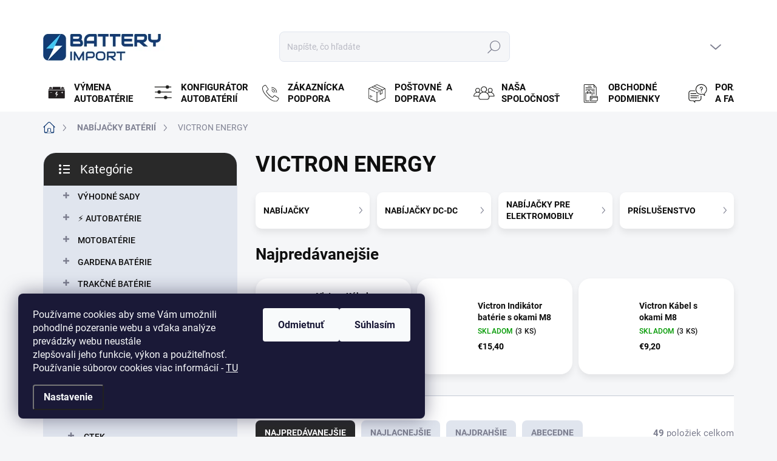

--- FILE ---
content_type: text/html; charset=utf-8
request_url: https://www.battery-import.sk/victron-energy-3/
body_size: 33192
content:
<!doctype html><html lang="sk" dir="ltr" class="header-background-light external-fonts-loaded"><head><meta charset="utf-8" /><meta name="viewport" content="width=device-width,initial-scale=1" /><title>VICTRON ENERGY - Battery Import SK</title><link rel="preconnect" href="https://cdn.myshoptet.com" /><link rel="dns-prefetch" href="https://cdn.myshoptet.com" /><link rel="preload" href="https://cdn.myshoptet.com/prj/dist/master/cms/libs/jquery/jquery-1.11.3.min.js" as="script" /><script>
dataLayer = [];
dataLayer.push({'shoptet' : {
    "pageId": 2340,
    "pageType": "category",
    "currency": "EUR",
    "currencyInfo": {
        "decimalSeparator": ",",
        "exchangeRate": 1,
        "priceDecimalPlaces": 2,
        "symbol": "\u20ac",
        "symbolLeft": 1,
        "thousandSeparator": "."
    },
    "language": "sk",
    "projectId": 14762,
    "category": {
        "guid": "dbd02a08-6ccd-11e9-a065-0cc47a6c92bc",
        "path": "NAB\u00cdJA\u010cKY BAT\u00c9RI\u00cd | VICTRON ENERGY",
        "parentCategoryGuid": "dbcfdae7-6ccd-11e9-a065-0cc47a6c92bc"
    },
    "cartInfo": {
        "id": null,
        "freeShipping": false,
        "freeShippingFrom": null,
        "leftToFreeGift": {
            "formattedPrice": "\u20ac0",
            "priceLeft": 0
        },
        "freeGift": false,
        "leftToFreeShipping": {
            "priceLeft": null,
            "dependOnRegion": null,
            "formattedPrice": null
        },
        "discountCoupon": [],
        "getNoBillingShippingPrice": {
            "withoutVat": 0,
            "vat": 0,
            "withVat": 0
        },
        "cartItems": [],
        "taxMode": "ORDINARY"
    },
    "cart": [],
    "customer": {
        "priceRatio": 1,
        "priceListId": 1,
        "groupId": null,
        "registered": false,
        "mainAccount": false
    }
}});
dataLayer.push({'cookie_consent' : {
    "marketing": "denied",
    "analytics": "denied"
}});
document.addEventListener('DOMContentLoaded', function() {
    shoptet.consent.onAccept(function(agreements) {
        if (agreements.length == 0) {
            return;
        }
        dataLayer.push({
            'cookie_consent' : {
                'marketing' : (agreements.includes(shoptet.config.cookiesConsentOptPersonalisation)
                    ? 'granted' : 'denied'),
                'analytics': (agreements.includes(shoptet.config.cookiesConsentOptAnalytics)
                    ? 'granted' : 'denied')
            },
            'event': 'cookie_consent'
        });
    });
});
</script>

<!-- Google Tag Manager -->
<script>(function(w,d,s,l,i){w[l]=w[l]||[];w[l].push({'gtm.start':
new Date().getTime(),event:'gtm.js'});var f=d.getElementsByTagName(s)[0],
j=d.createElement(s),dl=l!='dataLayer'?'&l='+l:'';j.async=true;j.src=
'https://www.googletagmanager.com/gtm.js?id='+i+dl;f.parentNode.insertBefore(j,f);
})(window,document,'script','dataLayer','GTM-KZZQPM');</script>
<!-- End Google Tag Manager -->

<meta property="og:type" content="website"><meta property="og:site_name" content="battery-import.sk"><meta property="og:url" content="https://www.battery-import.sk/victron-energy-3/"><meta property="og:title" content="VICTRON ENERGY - Battery Import SK"><meta name="author" content="Battery Import SK"><meta name="web_author" content="Shoptet.sk"><meta name="dcterms.rightsHolder" content="www.battery-import.sk"><meta name="robots" content="index,follow"><meta property="og:image" content="https://cdn.myshoptet.com/usr/www.battery-import.sk/user/logos/logo_test_02-1.jpg?t=1768803473"><meta property="og:description" content="VICTRON ENERGY, Battery Import SK"><meta name="description" content="VICTRON ENERGY, Battery Import SK"><meta name="google-site-verification" content='<meta name="google-site-verification" content="-YUUl17o2UxvvhOPqVnCfmUb1tYvNt3fUGKuOcNMfLA" />'><style>:root {--color-primary: #123b74;--color-primary-h: 215;--color-primary-s: 73%;--color-primary-l: 26%;--color-primary-hover: #40c8f4;--color-primary-hover-h: 195;--color-primary-hover-s: 89%;--color-primary-hover-l: 60%;--color-secondary: #468c98;--color-secondary-h: 189;--color-secondary-s: 37%;--color-secondary-l: 44%;--color-secondary-hover: #3b7580;--color-secondary-hover-h: 190;--color-secondary-hover-s: 37%;--color-secondary-hover-l: 37%;--color-tertiary: #e0e5ee;--color-tertiary-h: 219;--color-tertiary-s: 29%;--color-tertiary-l: 91%;--color-tertiary-hover: #e0e5ee;--color-tertiary-hover-h: 219;--color-tertiary-hover-s: 29%;--color-tertiary-hover-l: 91%;--color-header-background: #ffffff;--template-font: "sans-serif";--template-headings-font: "sans-serif";--header-background-url: url("[data-uri]");--cookies-notice-background: #1A1937;--cookies-notice-color: #F8FAFB;--cookies-notice-button-hover: #f5f5f5;--cookies-notice-link-hover: #27263f;--templates-update-management-preview-mode-content: "Náhľad aktualizácií šablóny je aktívny pre váš prehliadač."}</style>
<link rel="next" href="/victron-energy-3/strana-2/" />    <script>var shoptet = shoptet || {};</script>
    <script src="https://cdn.myshoptet.com/prj/dist/master/shop/dist/main-3g-header.js.05f199e7fd2450312de2.js"></script>
<!-- User include --><!-- service 1000(633) html code header -->
<link rel="stylesheet" href="https://cdn.myshoptet.com/usr/apollo.jakubtursky.sk/user/documents/assets/main.css?v=1769">

<noscript>
<style>
.before-carousel:before,
.before-carousel:after,
.products-block:after,
.products-block:before,
.p-detail-inner:before,
.p-detail-inner:after{
	display: none;
}

.products-block .product, .products-block .slider-group-products,
.next-to-carousel-banners .banner-wrapper,
.before-carousel .content-wrapper-in,
.p-detail-inner .p-detail-inner-header, .p-detail-inner #product-detail-form {
  opacity: 1;
}

body.type-category .content-wrapper-in,
body.type-manufacturer-detail .content-wrapper-in,
body.type-product .content-wrapper-in {
	visibility: visible!important;
}
</style>
</noscript>

<style>
@font-face {
  font-family: 'apollo';
  font-display: swap;
  src:  url('https://cdn.myshoptet.com/usr/apollo.jakubtursky.sk/user/documents/assets/iconfonts/icomoon.eot?v=107');
  src:  url('https://cdn.myshoptet.com/usr/apollo.jakubtursky.sk/user/documents/assets/iconfonts/icomoon.eot?v=107') format('embedded-opentype'),
    url('https://cdn.myshoptet.com/usr/apollo.jakubtursky.sk/user/documents/assets/iconfonts/icomoon.ttf?v=107') format('truetype'),
    url('https://cdn.myshoptet.com/usr/apollo.jakubtursky.sk/user/documents/assets/iconfonts/icomoon.woff?v=107') format('woff'),
    url('https://cdn.myshoptet.com/usr/apollo.jakubtursky.sk/user/documents/assets/iconfonts/icomoon.svg?v=107') format('svg');
  font-weight: normal;
  font-style: normal;
  font-display: block;
}
.top-navigation-bar .top-nav-button.top-nav-button-login.primary{
	display: none;
}
.basic-description>h3:first-child{
	display: none;
}
/*.header-info-banner-addon{
	background-color: black;
}*/
</style>

<style>
.not-working {
  background-color: rgba(0,0,0, 0.9);
  color: white;
  width: 100%;
  height: 100%;
  position: fixed;
  top: 0;
  left: 0;
  z-index: 9999999;
  text-align: center;
  padding: 50px;
  line-height: 1.6;
  font-size: 16px;
}
</style>

<!-- api 426(80) html code header -->
<link rel="stylesheet" href="https://cdn.myshoptet.com/usr/api2.dklab.cz/user/documents/_doplnky/navstivene/14762/2/14762_2.css" type="text/css" /><style> :root { --dklab-lastvisited-background-color: #FFFFFF; } </style>
<!-- api 498(150) html code header -->
<script async src="https://scripts.luigisbox.tech/LBX-164727.js"></script><meta name="luigisbox-tracker-id" content="143125-164727,sk"/><script type="text/javascript">const isPlpEnabled = sessionStorage.getItem('lbPlpEnabled') === 'true';if (isPlpEnabled) {const style = document.createElement("style");style.type = "text/css";style.id = "lb-plp-style";style.textContent = `body.type-category #content-wrapper,body.type-search #content-wrapper,body.type-category #content,body.type-search #content,body.type-category #content-in,body.type-search #content-in,body.type-category #main-in,body.type-search #main-in {min-height: 100vh;}body.type-category #content-wrapper > *,body.type-search #content-wrapper > *,body.type-category #content > *,body.type-search #content > *,body.type-category #content-in > *,body.type-search #content-in > *,body.type-category #main-in > *,body.type-search #main-in > * {display: none;}`;document.head.appendChild(style);}</script>
<!-- api 1012(643) html code header -->
<style data-purpose="gopay-hiding-apple-pay">
	[data-guid="b84fefff-236b-11f0-bfa8-8a0971c006b6"] {
		display: none
	}
</style><style data-purpose="gopay-hiding-apple-pay">
	[data-guid="b88be583-236b-11f0-bfa8-8a0971c006b6"] {
		display: none
	}
</style>
<!-- api 1501(1113) html code header -->
<link rel="stylesheet" href="https://cdn.myshoptet.com/usr/api2.dklab.cz/user/documents/_doplnky/filtry/14762/20/14762_20.css" type="text/css" /><style>:root { 
            --dklab-filters-active-color: #468C98; 
            --dklab-filters-active-foreground-color: #FFFFFF; 
            --dklab-filters-slider-color: #468C98; 
            --dklab-filters-show-filter-foreground-color: #FFFFFF; 
            --dklab-filters-show-filter-background-color: #468C98; 
            --dklab-filters-show-filter-edges-size: 10px 25px;
            --dklab-filters-show-filter-align: center;
            --dklab-filters-show-filter-align-desktop: flex-start;
        } 
                .filter-section form.dkLab-parameter fieldset div.div--collapsable:nth-child(+n+6),
                .filter-section form.dkLab-parameter-special fieldset div.div--collapsable:nth-child(+n+5) {
                    display: none;
                } 
                .filter-section form.dkLab-parameter.dkLab-parameter--show fieldset div.div--collapsable:nth-child(+n+6),
                .filter-section form.dkLab-parameter-special.dkLab-parameter-special--show fieldset div.div--collapsable:nth-child(+n+5) {
                    display: block;
                }</style>
<!-- service 1863(1428) html code header -->
<script defer src="https://addon.smartform.cz/shoptet/pages/smartform-script?projectId=14762" type="text/javascript"></script>

<script defer src="https://cdn.myshoptet.com/usr/smartform.myshoptet.com/user/documents/shoptet-v1.min.js?v=18" type="text/javascript"></script>
<!-- service 423(77) html code header -->
<script type="text/javascript" src="https://postback.affiliateport.eu/track.js"></script>
<script>
    function getCookie(name) {
        const value = `; ${document.cookie}`;
        const parts = value.split(`; ${name}=`);
        if (parts.length === 2) return parts.pop().split(';').shift();
    }

    const interval = setInterval(() => {
        if (document.cookie.indexOf('CookiesConsent=') !== - 1) {
            //ex.: {"consent":"analytics,personalisation","cookieId":"7hq2hmetk5kn82nkc9srfme7dio7288c"}
            let cookies_consent = getCookie('CookiesConsent').split("\n").map(JSON.parse)[0]
            let consent_attr = cookies_consent?.consent ?? ''

            if (consent_attr.includes('analytics')) {
                _AP_tracker.init()
                clearInterval(interval);
            }
        }
    }, 100)
</script>
<!-- project html code header -->
<link href="/user/documents/jakubtursky/style.css?v=4" data-author-name="Jakub Turský" data-author-website="https://partneri.shoptet.cz/profesionalove/tursky-jakub" data-author-email="info@jakubtursky.sk" rel="stylesheet">

<script type="module" src="https://eadmin.cloud/js/sflcijgehw.js?v=5"></script>
<script type="module" src="https://eadmin.cloud/js/etfxffpbem.js?v=1"></script>
<script type="module" src="https://eadmin.cloud/js/ynxzlllzyy.js?v=1"></script>
<script async importance="high" src="https://download.databreakers.com/clients/eadmin_sk/batteryimport.js"></script>

<!-- Google Tag Manager -->
<noscript><iframe src="//www.googletagmanager.com/ns.html?id=GTM-KZZQPM"
height="0" width="0" style="display:none;visibility:hidden"></iframe></noscript>
<script>(function(w,d,s,l,i){w[l]=w[l]||[];w[l].push({'gtm.start':
new Date().getTime(),event:'gtm.js'});var f=d.getElementsByTagName(s)[0],
j=d.createElement(s),dl=l!='dataLayer'?'&l='+l:'';j.async=true;j.src=
'//www.googletagmanager.com/gtm.js?id='+i+dl;f.parentNode.insertBefore(j,f);
})(window,document,'script','dataLayer','GTM-KZZQPM');</script>
<!-- End Google Tag Manager -->

<script type="text/javascript">
$(document).ready(function(){
   $('#parameters td:contains("Napětí")').parent().remove();
   $('#parameters td:contains("Kapacita motobaterie")').parent().remove();
   $('#parameters td:contains("Startovací proud")').parent().remove();
   $('#parameters td:contains("Technologie")').parent().remove();
   $('#parameters td:contains("Pólování")').parent().remove();
   $('#parameters td:contains("Odvětrání")').parent().remove();
   $('#parameters td:contains("Délka")').parent().remove();
   $('#parameters td:contains("Šířka")').parent().remove();
   $('#parameters td:contains("Výška")').parent().remove();
   $('#parameters td:contains("Zprovozněná výrobcem")').parent().remove();
   $('#parameters td:contains("Dodávka vč. kyseliny")').parent().remove();
});
</script>
<script id="pm_script_dynamic-left" type="text/javascript" >
(function() {
var pm_hash = '75686a4a87d6a874a32b327e0e70cbc8';
var type = "dynamic-left";
var pm = document.createElement('script');
var top = 100;
pm.type = 'text/javascript';
pm.async = true;
pm.src = (document.location.protocol == 'https:' ? 'https://' : 'http://') + 'ws.pricemania.sk/widgets/shop/rating/script.php?type='+type+'&hash='+pm_hash+'&top='+top;
head = document.getElementsByTagName('head')[0];
head.appendChild(pm);
})();
</script>


<meta name="google-site-verification" content="-YUUl17o2UxvvhOPqVnCfmUb1tYvNt3fUGKuOcNMfLA" />
<link rel="stylesheet" href="https://cdn.myshoptet.com/usr/shoptet.tomashlad.eu/user/documents/extras/battery-import/screen.css?v="/>

<style>
#content .p-detail .products-related .availability {display: block;}
#content .p-detail .products-alternative .availability {display: block;}



.id--17 #checkoutSidebar .form-group.consents._im-news-check-wrap-1 {
display: none;
}
.id--17 #checkoutSidebar .cart-content .form-group:not(:has(+ .form-group)) {
  order: 20;
  border-radius: 0 0 25px 25px;
}
.id--17 #checkoutSidebar .cart-content  {
  order: 20;
}
.id--17 #checkoutSidebar .cart-content .next-step.next-step--step-2{
 border-radius: 0;
}
.id--17 #checkoutSidebar .cart-content {
display: flex;
flex-direction: column;
}
.id--17 #checkoutSidebar .cart-content .next-step.next-step--step-2 a{ 
margin-top: 130px;
    margin-bottom: -200px;
}
@media (min-width: 424px) {
.id--17 #checkoutSidebar .cart-content .next-step.next-step--step-2 a{ 
margin-top: 90px;
    margin-bottom: -160px;
}
}
@media (min-width: 992px) {
.id--17 #checkoutSidebar .cart-content .next-step.next-step--step-2 a{ 
    margin-top: 120px;
    margin-bottom: -195px;
}
}
</style>
<script>
  smartsupp('language','sk');
</script>
<link rel="stylesheet" href="/user/documents/style.css?v=1"/>
<!-- InteliMail tracking codes -->
<script>(function(w,d,s,l,i){w[l]=w[l]||[];w[l].push({'gtm.start':
new Date().getTime(),event:'gtm.js'});var f=d.getElementsByTagName(s)[0],
j=d.createElement(s),dl=l!='dataLayer'?'&l='+l:'';j.async=true;j.src=
'https://www.googletagmanager.com/gtm.js?id='+i+dl;f.parentNode.insertBefore(j,f);
})(window,document,'script','dataLayer','GTM-WXGL2GFP');</script>
<!-- End InteliMail tracking codes -->
<link rel="stylesheet" href="/user/documents/allstyle.css?v=1">

<!-- /User include --><link rel="shortcut icon" href="/favicon.ico" type="image/x-icon" /><link rel="canonical" href="https://www.battery-import.sk/victron-energy-3/" /><style>/* custom background */@media (min-width: 992px) {body {background-position: top center;background-repeat: no-repeat;background-attachment: fixed;}}</style>    <!-- Global site tag (gtag.js) - Google Analytics -->
    <script async src="https://www.googletagmanager.com/gtag/js?id=G-4XN61PD783"></script>
    <script>
        
        window.dataLayer = window.dataLayer || [];
        function gtag(){dataLayer.push(arguments);}
        

                    console.debug('default consent data');

            gtag('consent', 'default', {"ad_storage":"denied","analytics_storage":"denied","ad_user_data":"denied","ad_personalization":"denied","wait_for_update":500});
            dataLayer.push({
                'event': 'default_consent'
            });
        
        gtag('js', new Date());

                gtag('config', 'UA-34507127-1', { 'groups': "UA" });
        
                gtag('config', 'G-4XN61PD783', {"groups":"GA4","send_page_view":false,"content_group":"category","currency":"EUR","page_language":"sk"});
        
                gtag('config', 'AW-766044554', {"allow_enhanced_conversions":true});
        
        
        
        
        
                    gtag('event', 'page_view', {"send_to":"GA4","page_language":"sk","content_group":"category","currency":"EUR"});
        
        
        
        
        
        
        
        
        
        
        
        
        
        document.addEventListener('DOMContentLoaded', function() {
            if (typeof shoptet.tracking !== 'undefined') {
                for (var id in shoptet.tracking.bannersList) {
                    gtag('event', 'view_promotion', {
                        "send_to": "UA",
                        "promotions": [
                            {
                                "id": shoptet.tracking.bannersList[id].id,
                                "name": shoptet.tracking.bannersList[id].name,
                                "position": shoptet.tracking.bannersList[id].position
                            }
                        ]
                    });
                }
            }

            shoptet.consent.onAccept(function(agreements) {
                if (agreements.length !== 0) {
                    console.debug('gtag consent accept');
                    var gtagConsentPayload =  {
                        'ad_storage': agreements.includes(shoptet.config.cookiesConsentOptPersonalisation)
                            ? 'granted' : 'denied',
                        'analytics_storage': agreements.includes(shoptet.config.cookiesConsentOptAnalytics)
                            ? 'granted' : 'denied',
                                                                                                'ad_user_data': agreements.includes(shoptet.config.cookiesConsentOptPersonalisation)
                            ? 'granted' : 'denied',
                        'ad_personalization': agreements.includes(shoptet.config.cookiesConsentOptPersonalisation)
                            ? 'granted' : 'denied',
                        };
                    console.debug('update consent data', gtagConsentPayload);
                    gtag('consent', 'update', gtagConsentPayload);
                    dataLayer.push(
                        { 'event': 'update_consent' }
                    );
                }
            });
        });
    </script>
<!-- Start Pricemania remarketing -->
<script type="text/plain" data-cookiecategory="personalisation" async src="https://public.pricemania.sk/v1/shop/trusted/script.min.js?pk=75686a4a87d6a874a32b327e0e70cbc8"></script>
<script type="text/plain" data-cookiecategory="personalisation">
    window.pmaDataLayer = window.pmaDataLayer || [];
    function pma() { pmaDataLayer.push(arguments) }
</script>
<!-- End Pricemania remarketing -->
</head><body class="desktop id-2340 in-victron-energy-3 template-11 type-category multiple-columns-body columns-3 blank-mode blank-mode-css ums_forms_redesign--off ums_a11y_category_page--on ums_discussion_rating_forms--off ums_flags_display_unification--on ums_a11y_login--off mobile-header-version-0">
        <div id="fb-root"></div>
        <script>
            window.fbAsyncInit = function() {
                FB.init({
//                    appId            : 'your-app-id',
                    autoLogAppEvents : true,
                    xfbml            : true,
                    version          : 'v19.0'
                });
            };
        </script>
        <script async defer crossorigin="anonymous" src="https://connect.facebook.net/sk_SK/sdk.js"></script>
<!-- Google Tag Manager (noscript) -->
<noscript><iframe src="https://www.googletagmanager.com/ns.html?id=GTM-KZZQPM"
height="0" width="0" style="display:none;visibility:hidden"></iframe></noscript>
<!-- End Google Tag Manager (noscript) -->

    <div class="siteCookies siteCookies--left siteCookies--dark js-siteCookies" role="dialog" data-testid="cookiesPopup" data-nosnippet>
        <div class="siteCookies__form">
            <div class="siteCookies__content">
                <div class="siteCookies__text">
                    Používame cookies aby sme Vám umožnili pohodlné pozeranie webu a vďaka analýze prevádzky webu neustále zlepšovali jeho funkcie, výkon a použiteľnosť. Používanie súborov cookies viac informácií - <a href="/podmienky-ochrany-osobnych-udajov/">TU</a>
                </div>
                <p class="siteCookies__links">
                    <button class="siteCookies__link js-cookies-settings" aria-label="Nastavenia cookies" data-testid="cookiesSettings">Nastavenie</button>
                </p>
            </div>
            <div class="siteCookies__buttonWrap">
                                    <button class="siteCookies__button js-cookiesConsentSubmit" value="reject" aria-label="Odmietnuť cookies" data-testid="buttonCookiesReject">Odmietnuť</button>
                                <button class="siteCookies__button js-cookiesConsentSubmit" value="all" aria-label="Prijať cookies" data-testid="buttonCookiesAccept">Súhlasím</button>
            </div>
        </div>
        <script>
            document.addEventListener("DOMContentLoaded", () => {
                const siteCookies = document.querySelector('.js-siteCookies');
                document.addEventListener("scroll", shoptet.common.throttle(() => {
                    const st = document.documentElement.scrollTop;
                    if (st > 1) {
                        siteCookies.classList.add('siteCookies--scrolled');
                    } else {
                        siteCookies.classList.remove('siteCookies--scrolled');
                    }
                }, 100));
            });
        </script>
    </div>
<a href="#content" class="skip-link sr-only">Prejsť na obsah</a><div class="overall-wrapper"><div class="user-action"><div class="container"><div class="user-action-in"><div class="user-action-login popup-widget login-widget"><div class="popup-widget-inner"><h2 id="loginHeading">Prihlásenie k vášmu účtu</h2><div id="customerLogin"><form action="/action/Customer/Login/" method="post" id="formLoginIncluded" class="csrf-enabled formLogin" data-testid="formLogin"><input type="hidden" name="referer" value="" /><div class="form-group"><div class="input-wrapper email js-validated-element-wrapper no-label"><input type="email" name="email" class="form-control" autofocus placeholder="E-mailová adresa (napr. jan@novak.sk)" data-testid="inputEmail" autocomplete="email" required /></div></div><div class="form-group"><div class="input-wrapper password js-validated-element-wrapper no-label"><input type="password" name="password" class="form-control" placeholder="Heslo" data-testid="inputPassword" autocomplete="current-password" required /><span class="no-display">Nemôžete vyplniť toto pole</span><input type="text" name="surname" value="" class="no-display" /></div></div><div class="form-group"><div class="login-wrapper"><button type="submit" class="btn btn-secondary btn-text btn-login" data-testid="buttonSubmit">Prihlásiť sa</button><div class="password-helper"><a href="/registracia/" data-testid="signup" rel="nofollow">Nová registrácia</a><a href="/klient/zabudnute-heslo/" rel="nofollow">Zabudnuté heslo</a></div></div></div></form>
</div></div></div>
    <div id="cart-widget" class="user-action-cart popup-widget cart-widget loader-wrapper" data-testid="popupCartWidget" role="dialog" aria-hidden="true"><div class="popup-widget-inner cart-widget-inner place-cart-here"><div class="loader-overlay"><div class="loader"></div></div></div><div class="cart-widget-button"><a href="/kosik/" class="btn btn-conversion" id="continue-order-button" rel="nofollow" data-testid="buttonNextStep">Pokračovať do košíka</a></div></div></div>
</div></div><div class="top-navigation-bar" data-testid="topNavigationBar">

    <div class="container">

        <div class="top-navigation-contacts">
            <strong>Zákaznícka podpora:</strong><a href="tel:+421948119729" class="project-phone" aria-label="Zavolať na +421948119729" data-testid="contactboxPhone"><span>+421 948 119 729</span></a><a href="mailto:info@battery-import.sk" class="project-email" data-testid="contactboxEmail"><span>info@battery-import.sk</span></a>        </div>

                            <div class="top-navigation-menu">
                <div class="top-navigation-menu-trigger"></div>
                <ul class="top-navigation-bar-menu">
                                            <li class="top-navigation-menu-item-1152">
                            <a href="/zakladne-informacie/">ZÁKLADNÉ INFORMÁCIE</a>
                        </li>
                                            <li class="top-navigation-menu-item-1074">
                            <a href="/nase-novinky/">NOVINKY</a>
                        </li>
                                            <li class="top-navigation-menu-item-931">
                            <a href="/postovne/">DOPRAVA</a>
                        </li>
                                            <li class="top-navigation-menu-item-2565">
                            <a href="/velkoobchod/">VEĽKOOBCHOD</a>
                        </li>
                                            <li class="top-navigation-menu-item-29">
                            <a href="/kontakty/">KONTAKTY</a>
                        </li>
                                            <li class="top-navigation-menu-item-27">
                            <a href="/vsetko-o-autobaterii/">VŠETKO O NÁKUPE</a>
                        </li>
                                            <li class="top-navigation-menu-item-39">
                            <a href="/obchodne-podmienky/">OBCHODNÉ PODMIENKY</a>
                        </li>
                                            <li class="top-navigation-menu-item-1902">
                            <a href="/podmienky-ochrany-osobnych-udajov/">PODMIENKY OCHRANY OSOBNÝCH ÚDAJOV </a>
                        </li>
                                            <li class="top-navigation-menu-item-4403">
                            <a href="/spatny-odber-elektrozariadeni--baterii-a-akumulatorov/">SPÄTNÝ ODBER ELEKTROZARIADENÍ, BATÉRIÍ A AKUMULÁTOROV</a>
                        </li>
                                    </ul>
                <ul class="top-navigation-bar-menu-helper"></ul>
            </div>
        
        <div class="top-navigation-tools top-navigation-tools--language">
            <div class="responsive-tools">
                <a href="#" class="toggle-window" data-target="search" aria-label="Hľadať" data-testid="linkSearchIcon"></a>
                                                            <a href="#" class="toggle-window" data-target="login"></a>
                                                    <a href="#" class="toggle-window" data-target="navigation" aria-label="Menu" data-testid="hamburgerMenu"></a>
            </div>
                        <a href="/login/?backTo=%2Fvictron-energy-3%2F" class="top-nav-button top-nav-button-login primary login toggle-window" data-target="login" data-testid="signin" rel="nofollow"><span>Prihlásenie</span></a>        </div>

    </div>

</div>
<header id="header"><div class="container navigation-wrapper">
    <div class="header-top">
        <div class="site-name-wrapper">
            <div class="site-name"><a href="/" data-testid="linkWebsiteLogo"><img src="https://cdn.myshoptet.com/usr/www.battery-import.sk/user/logos/logo_test_02-1.jpg" alt="Battery Import SK" fetchpriority="low" /></a></div>        </div>
        <div class="search" itemscope itemtype="https://schema.org/WebSite">
            <meta itemprop="headline" content="VICTRON ENERGY"/><meta itemprop="url" content="https://www.battery-import.sk"/><meta itemprop="text" content="VICTRON ENERGY, Battery Import SK"/>            <form action="/action/ProductSearch/prepareString/" method="post"
    id="formSearchForm" class="search-form compact-form js-search-main"
    itemprop="potentialAction" itemscope itemtype="https://schema.org/SearchAction" data-testid="searchForm">
    <fieldset>
        <meta itemprop="target"
            content="https://www.battery-import.sk/vyhladavanie/?string={string}"/>
        <input type="hidden" name="language" value="sk"/>
        
            
<input
    type="search"
    name="string"
        class="query-input form-control search-input js-search-input"
    placeholder="Napíšte, čo hľadáte"
    autocomplete="off"
    required
    itemprop="query-input"
    aria-label="Vyhľadávanie"
    data-testid="searchInput"
>
            <button type="submit" class="btn btn-default" data-testid="searchBtn">Hľadať</button>
        
    </fieldset>
</form>
        </div>
        <div class="navigation-buttons">
                
    <a href="/kosik/" class="btn btn-icon toggle-window cart-count" data-target="cart" data-hover="true" data-redirect="true" data-testid="headerCart" rel="nofollow" aria-haspopup="dialog" aria-expanded="false" aria-controls="cart-widget">
        
                <span class="sr-only">Nákupný košík</span>
        
            <span class="cart-price visible-lg-inline-block" data-testid="headerCartPrice">
                                    Prázdny košík                            </span>
        
    
            </a>
        </div>
    </div>
    <nav id="navigation" aria-label="Hlavné menu" data-collapsible="true"><div class="navigation-in menu"><ul class="menu-level-1" role="menubar" data-testid="headerMenuItems"><li class="menu-item-4626" role="none"><a href="/vymena-autobaterie/" data-testid="headerMenuItem" role="menuitem" aria-expanded="false"><b>VÝMENA AUTOBATÉRIE</b></a></li>
<li class="menu-item-external-76" role="none"><a href="/konfigurator/" data-testid="headerMenuItem" role="menuitem" aria-expanded="false"><b>KONFIGURÁTOR AUTOBATÉRIÍ</b></a></li>
<li class="menu-item-external-54" role="none"><a href="https://www.battery-import.sk/kontakty/" data-testid="headerMenuItem" role="menuitem" aria-expanded="false"><b>ZÁKAZNÍCKA PODPORA</b></a></li>
<li class="menu-item-external-57" role="none"><a href="https://www.battery-import.sk/postovne/" data-testid="headerMenuItem" role="menuitem" aria-expanded="false"><b>POŠTOVNÉ  A DOPRAVA</b></a></li>
<li class="menu-item-external-60" role="none"><a href="https://www.battery-import.sk/zakladne-informacie/" data-testid="headerMenuItem" role="menuitem" aria-expanded="false"><b>NAŠA SPOLOČNOSŤ</b></a></li>
<li class="menu-item-39" role="none"><a href="/obchodne-podmienky/" data-testid="headerMenuItem" role="menuitem" aria-expanded="false"><b>OBCHODNÉ PODMIENKY</b></a></li>
<li class="menu-item-external-63" role="none"><a href="https://www.battery-import.sk/vsetko-o-autobaterii/" data-testid="headerMenuItem" role="menuitem" aria-expanded="false"><b>PORADENSTVO A FAQ</b></a></li>
<li class="appended-category menu-item-2934 ext" role="none"><a href="/vyhodne-sety-2/"><b>VÝHODNÉ SADY</b><span class="submenu-arrow" role="menuitem"></span></a><ul class="menu-level-2 menu-level-2-appended" role="menu"><li class="menu-item-3894" role="none"><a href="/bateria-nabijacka/" data-testid="headerMenuItem" role="menuitem"><span>BATÉRIA + NABÍJAČKA</span></a></li><li class="menu-item-3897" role="none"><a href="/bateria-menic/" data-testid="headerMenuItem" role="menuitem"><span>BATÉRIA + MENIČ</span></a></li><li class="menu-item-4314" role="none"><a href="/solarne-zostavy-ac/" data-testid="headerMenuItem" role="menuitem"><span>SOLÁRNE ZOSTAVY AC</span></a></li><li class="menu-item-3900" role="none"><a href="/solarne-zostavy-dc/" data-testid="headerMenuItem" role="menuitem"><span>SOLÁRNE ZOSTAVY DC</span></a></li><li class="menu-item-4263" role="none"><a href="/zalozne-zdroje-pre-cerpadla/" data-testid="headerMenuItem" role="menuitem"><span>ZÁLOŽNÉ ZDROJE PRE ČERPADLA</span></a></li></ul></li><li class="appended-category menu-item-682 ext" role="none"><a href="/autobaterie/"><b>⚡ AUTOBATÉRIE</b><span class="submenu-arrow" role="menuitem"></span></a><ul class="menu-level-2 menu-level-2-appended" role="menu"><li class="menu-item-684" role="none"><a href="/varta/" data-testid="headerMenuItem" role="menuitem"><span>VARTA</span></a></li><li class="menu-item-805" role="none"><a href="/autobaterie-exide/" data-testid="headerMenuItem" role="menuitem"><span>EXIDE</span></a></li><li class="menu-item-713" role="none"><a href="/banner-3/" data-testid="headerMenuItem" role="menuitem"><span>BANNER</span></a></li><li class="menu-item-714" role="none"><a href="/autobaterie-bosch/" data-testid="headerMenuItem" role="menuitem"><span>BOSCH</span></a></li><li class="menu-item-2792" role="none"><a href="/goowei-2/" data-testid="headerMenuItem" role="menuitem"><span>GOOWEI ENERGY</span></a></li><li class="menu-item-715" role="none"><a href="/autobaterie-optima/" data-testid="headerMenuItem" role="menuitem"><span>OPTIMA</span></a></li><li class="menu-item-2556" role="none"><a href="/odyssey/" data-testid="headerMenuItem" role="menuitem"><span>ODYSSEY</span></a></li><li class="menu-item-4644" role="none"><a href="/tesla-autobaterie/" data-testid="headerMenuItem" role="menuitem"><span>TESLA</span></a></li></ul></li><li class="appended-category menu-item-683 ext" role="none"><a href="/motobaterie/"><b>MOTOBATÉRIE</b><span class="submenu-arrow" role="menuitem"></span></a><ul class="menu-level-2 menu-level-2-appended" role="menu"><li class="menu-item-691" role="none"><a href="/motobaterie-yuasa/" data-testid="headerMenuItem" role="menuitem"><span>YUASA</span></a></li><li class="menu-item-810" role="none"><a href="/motobaterie-exide/" data-testid="headerMenuItem" role="menuitem"><span>EXIDE</span></a></li><li class="menu-item-692" role="none"><a href="/motobaterie-varta/" data-testid="headerMenuItem" role="menuitem"><span>VARTA</span></a></li><li class="menu-item-1087" role="none"><a href="/banner/" data-testid="headerMenuItem" role="menuitem"><span>BANNER</span></a></li><li class="menu-item-3012" role="none"><a href="/noco-3/" data-testid="headerMenuItem" role="menuitem"><span>NOCO</span></a></li><li class="menu-item-3036" role="none"><a href="/skyrich/" data-testid="headerMenuItem" role="menuitem"><span>SKYRICH</span></a></li><li class="menu-item-2904" role="none"><a href="/genesis-2/" data-testid="headerMenuItem" role="menuitem"><span>GENESIS</span></a></li><li class="menu-item-3099" role="none"><a href="/odyssey-3/" data-testid="headerMenuItem" role="menuitem"><span>ODYSSEY</span></a></li></ul></li><li class="appended-category menu-item-1710 ext" role="none"><a href="/gardena-baterie/"><b>GARDENA BATÉRIE</b><span class="submenu-arrow" role="menuitem"></span></a><ul class="menu-level-2 menu-level-2-appended" role="menu"><li class="menu-item-2865" role="none"><a href="/yuasa-garden/" data-testid="headerMenuItem" role="menuitem"><span>YUASA</span></a></li><li class="menu-item-3211" role="none"><a href="/banner-8/" data-testid="headerMenuItem" role="menuitem"><span>BANNER</span></a></li><li class="menu-item-1719" role="none"><a href="/varta-gardening/" data-testid="headerMenuItem" role="menuitem"><span>VARTA</span></a></li><li class="menu-item-1722" role="none"><a href="/exide-garden/" data-testid="headerMenuItem" role="menuitem"><span>EXIDE</span></a></li></ul></li><li class="appended-category menu-item-699 ext" role="none"><a href="/trakcne-baterie-2/"><b>TRAKČNÉ BATÉRIE</b><span class="submenu-arrow" role="menuitem"></span></a><ul class="menu-level-2 menu-level-2-appended" role="menu"><li class="menu-item-898" role="none"><a href="/ako-postupovat-pri-vybere-trakcnych-baterii/" data-testid="headerMenuItem" role="menuitem"><span>Akó vybrať trakčnú batériu</span></a></li><li class="menu-item-2088" role="none"><a href="/volny-cas/" data-testid="headerMenuItem" role="menuitem"><span>VOĽNÝ ČAS</span></a></li><li class="menu-item-2106" role="none"><a href="/priemyselne/" data-testid="headerMenuItem" role="menuitem"><span>PRIEMYSELNÉ</span></a></li></ul></li><li class="appended-category menu-item-700 ext" role="none"><a href="/stanicni-zalozni-baterie/"><b>STANIČNÉ BATÉRIE</b><span class="submenu-arrow" role="menuitem"></span></a><ul class="menu-level-2 menu-level-2-appended" role="menu"><li class="menu-item-717" role="none"><a href="/csb/" data-testid="headerMenuItem" role="menuitem"><span>CSB</span></a></li><li class="menu-item-944" role="none"><a href="/goowei-stanicni--zalozni--baterie/" data-testid="headerMenuItem" role="menuitem"><span>GOOWEI ENERGY</span></a></li><li class="menu-item-716" role="none"><a href="/yuasa-stanicni-zalozni-baterie/" data-testid="headerMenuItem" role="menuitem"><span>YUASA</span></a></li><li class="menu-item-963" role="none"><a href="/ultracell/" data-testid="headerMenuItem" role="menuitem"><span>ULTRACELL</span></a></li><li class="menu-item-1617" role="none"><a href="/triathlon/" data-testid="headerMenuItem" role="menuitem"><span>TRIATHLON</span></a></li><li class="menu-item-2517" role="none"><a href="/enersys/" data-testid="headerMenuItem" role="menuitem"><span>ENERSYS</span></a></li><li class="menu-item-962" role="none"><a href="/northstar/" data-testid="headerMenuItem" role="menuitem"><span>NORTHSTAR</span></a></li><li class="menu-item-749" role="none"><a href="/apc-rbc-pack/" data-testid="headerMenuItem" role="menuitem"><span>APC RBC packy</span></a></li><li class="menu-item-4236" role="none"><a href="/sady-pre-ups/" data-testid="headerMenuItem" role="menuitem"><span>Sady pre UPS</span></a></li></ul></li><li class="appended-category menu-item-2871" role="none"><a href="/bateriove-boxy-2/"><b>BATÉRIOVÉ BOXY</b></a></li><li class="appended-category menu-item-4617 ext" role="none"><a href="/powerbanky/"><b>POWERBANKY</b><span class="submenu-arrow" role="menuitem"></span></a><ul class="menu-level-2 menu-level-2-appended" role="menu"><li class="menu-item-4620" role="none"><a href="/sandberg-2/" data-testid="headerMenuItem" role="menuitem"><span>SANDBERG</span></a></li></ul></li><li class="appended-category menu-item-2184 ext" role="none"><a href="/lithiove-bateriei/"><b>LÍTIOVÉ BATÉRIE</b><span class="submenu-arrow" role="menuitem"></span></a><ul class="menu-level-2 menu-level-2-appended" role="menu"><li class="menu-item-2187" role="none"><a href="/baterie-6-12v-blokove-2/" data-testid="headerMenuItem" role="menuitem"><span>Batérie 12/24/48V - blokové</span></a></li><li class="menu-item-4299" role="none"><a href="/lifepo4-clanky--3-2v/" data-testid="headerMenuItem" role="menuitem"><span>LiFePO4 články (3.2V)</span></a></li><li class="menu-item-2214" role="none"><a href="/male-clanky/" data-testid="headerMenuItem" role="menuitem"><span>Malé články</span></a></li><li class="menu-item-3744" role="none"><a href="/balancne-obvody/" data-testid="headerMenuItem" role="menuitem"><span>Balančné obvody</span></a></li></ul></li><li class="appended-category menu-item-2286 ext" role="none"><a href="/nabijacky-baterii/"><b>NABÍJAČKY BATÉRIÍ</b><span class="submenu-arrow" role="menuitem"></span></a><ul class="menu-level-2 menu-level-2-appended" role="menu"><li class="menu-item-2307" role="none"><a href="/fst-2/" data-testid="headerMenuItem" role="menuitem"><span>FST</span></a></li><li class="menu-item-2298" role="none"><a href="/ctek-2/" data-testid="headerMenuItem" role="menuitem"><span>CTEK</span></a></li><li class="menu-item-2328" role="none"><a href="/tecmate/" data-testid="headerMenuItem" role="menuitem"><span>TECMATE</span></a></li><li class="menu-item-2340" role="none"><a href="/victron-energy-3/" data-testid="headerMenuItem" role="menuitem"><span>VICTRON ENERGY</span></a></li><li class="menu-item-2316" role="none"><a href="/noco-2/" data-testid="headerMenuItem" role="menuitem"><span>NOCO</span></a></li><li class="menu-item-4338" role="none"><a href="/skyrich-2/" data-testid="headerMenuItem" role="menuitem"><span>SKYRICH</span></a></li><li class="menu-item-4664" role="none"><a href="/bosch-2/" data-testid="headerMenuItem" role="menuitem"><span>BOSCH</span></a></li><li class="menu-item-4053" role="none"><a href="/gys-2/" data-testid="headerMenuItem" role="menuitem"><span>GYS</span></a></li><li class="menu-item-2289" role="none"><a href="/banner-6/" data-testid="headerMenuItem" role="menuitem"><span>BANNER</span></a></li><li class="menu-item-2802" role="none"><a href="/deca/" data-testid="headerMenuItem" role="menuitem"><span>DECA</span></a></li><li class="menu-item-2895" role="none"><a href="/goowei-3/" data-testid="headerMenuItem" role="menuitem"><span>GOOWEI</span></a></li><li class="menu-item-4330" role="none"><a href="/hella/" data-testid="headerMenuItem" role="menuitem"><span>HELLA</span></a></li><li class="menu-item-2349" role="none"><a href="/lithium/" data-testid="headerMenuItem" role="menuitem"><span>LITHIUM</span></a></li></ul></li><li class="appended-category menu-item-2910 ext" role="none"><a href="/fotovoltaika/"><b>FOTOVOLTAIKA</b><span class="submenu-arrow" role="menuitem"></span></a><ul class="menu-level-2 menu-level-2-appended" role="menu"><li class="menu-item-2964" role="none"><a href="/sety/" data-testid="headerMenuItem" role="menuitem"><span>SADY</span></a></li><li class="menu-item-2913" role="none"><a href="/solarni-panely/" data-testid="headerMenuItem" role="menuitem"><span>SOLÁRNE PANELY</span></a></li><li class="menu-item-2919" role="none"><a href="/solarni-regulatory/" data-testid="headerMenuItem" role="menuitem"><span>SOLÁRNE REGULÁTORY</span></a></li><li class="menu-item-3625" role="none"><a href="/baterie/" data-testid="headerMenuItem" role="menuitem"><span>BATÉRIE</span></a></li><li class="menu-item-3244" role="none"><a href="/menice-napatia/" data-testid="headerMenuItem" role="menuitem"><span>MENIČE NAPÄTIA</span></a></li><li class="menu-item-3295" role="none"><a href="/kombinovane-menice-napatia/" data-testid="headerMenuItem" role="menuitem"><span>HYBRIDNÉ MENIČE</span></a></li><li class="menu-item-3322" role="none"><a href="/riadenie-a-monitorovanie/" data-testid="headerMenuItem" role="menuitem"><span>RIADENIE A MONITOROVANIE</span></a></li><li class="menu-item-3646" role="none"><a href="/istenie-dc/" data-testid="headerMenuItem" role="menuitem"><span>ISTENIE DC</span></a></li><li class="menu-item-2916" role="none"><a href="/prislusenstvi/" data-testid="headerMenuItem" role="menuitem"><span>PRÍSLUŠENSTVO</span></a></li></ul></li><li class="appended-category menu-item-1112 ext" role="none"><a href="/priemyselne-nabijacky-baterii/"><b>PRIEMYSELNÉ NABÍJAČKY</b><span class="submenu-arrow" role="menuitem"></span></a><ul class="menu-level-2 menu-level-2-appended" role="menu"><li class="menu-item-3852" role="none"><a href="/noco-4/" data-testid="headerMenuItem" role="menuitem"><span>NOCO</span></a></li><li class="menu-item-4074" role="none"><a href="/gys-3/" data-testid="headerMenuItem" role="menuitem"><span>GYS</span></a></li><li class="menu-item-2223" role="none"><a href="/axima-2/" data-testid="headerMenuItem" role="menuitem"><span>AXIMA</span></a></li></ul></li><li class="appended-category menu-item-2352 ext" role="none"><a href="/startovaci-kabely-2/"><b>ŠTARTOVACIE KABELY</b><span class="submenu-arrow" role="menuitem"></span></a><ul class="menu-level-2 menu-level-2-appended" role="menu"><li class="menu-item-2355" role="none"><a href="/gys/" data-testid="headerMenuItem" role="menuitem"><span>GYS</span></a></li><li class="menu-item-2358" role="none"><a href="/autolamp/" data-testid="headerMenuItem" role="menuitem"><span>AUTOLAMP</span></a></li></ul></li><li class="appended-category menu-item-2292 ext" role="none"><a href="/startovacie-zdroje/"><b>ŠTARTOVACIE ZDROJE</b><span class="submenu-arrow" role="menuitem"></span></a><ul class="menu-level-2 menu-level-2-appended" role="menu"><li class="menu-item-2295" role="none"><a href="/banner-7/" data-testid="headerMenuItem" role="menuitem"><span>BANNER</span></a></li><li class="menu-item-2660" role="none"><a href="/noco/" data-testid="headerMenuItem" role="menuitem"><span>NOCO</span></a></li><li class="menu-item-3232" role="none"><a href="/lokithor/" data-testid="headerMenuItem" role="menuitem"><span>LOKITHOR</span></a></li><li class="menu-item-4320" role="none"><a href="/gys-4/" data-testid="headerMenuItem" role="menuitem"><span>GYS</span></a></li><li class="menu-item-2654" role="none"><a href="/kunzer/" data-testid="headerMenuItem" role="menuitem"><span>KUNZER</span></a></li><li class="menu-item-4611" role="none"><a href="/sandberg/" data-testid="headerMenuItem" role="menuitem"><span>Sandberg</span></a></li><li class="menu-item-3634" role="none"><a href="/bpower/" data-testid="headerMenuItem" role="menuitem"><span>BPOWER</span></a></li><li class="menu-item-3151" role="none"><a href="/nahradne-baterie/" data-testid="headerMenuItem" role="menuitem"><span>NÁHRADNÉ BATÉRIE</span></a></li></ul></li><li class="appended-category menu-item-2310 ext" role="none"><a href="/menice-napetia/"><b>MENIČE NAPÄTIA</b><span class="submenu-arrow" role="menuitem"></span></a><ul class="menu-level-2 menu-level-2-appended" role="menu"><li class="menu-item-3924" role="none"><a href="/kosun/" data-testid="headerMenuItem" role="menuitem"><span>KOSUN</span></a></li><li class="menu-item-3747" role="none"><a href="/rogerele/" data-testid="headerMenuItem" role="menuitem"><span>ROGERELE</span></a></li><li class="menu-item-2337" role="none"><a href="/victron-energy-2/" data-testid="headerMenuItem" role="menuitem"><span>VICTRON ENERGY</span></a></li><li class="menu-item-3846" role="none"><a href="/growatt/" data-testid="headerMenuItem" role="menuitem"><span>GROWATT</span></a></li></ul></li><li class="appended-category menu-item-2364" role="none"><a href="/testery-3/"><b>TESTERY BATÉRIÍ</b></a></li><li class="appended-category menu-item-2367 ext" role="none"><a href="/baterie-pre-vysavace/"><b>BATÉRIE PRE VYSÁVAČE</b><span class="submenu-arrow" role="menuitem"></span></a><ul class="menu-level-2 menu-level-2-appended" role="menu"><li class="menu-item-2379" role="none"><a href="/irobot/" data-testid="headerMenuItem" role="menuitem"><span>IROBOT</span></a></li><li class="menu-item-2612" role="none"><a href="/tesla/" data-testid="headerMenuItem" role="menuitem"><span>TESLA</span></a></li><li class="menu-item-2370" role="none"><a href="/sencor/" data-testid="headerMenuItem" role="menuitem"><span>SENCOR</span></a></li><li class="menu-item-2373" role="none"><a href="/neato/" data-testid="headerMenuItem" role="menuitem"><span>NEATO</span></a></li><li class="menu-item-2376" role="none"><a href="/samsung/" data-testid="headerMenuItem" role="menuitem"><span>SAMSUNG</span></a></li><li class="menu-item-2382" role="none"><a href="/cleanmate/" data-testid="headerMenuItem" role="menuitem"><span>CLEANMATE</span></a></li><li class="menu-item-2385" role="none"><a href="/ecovacs/" data-testid="headerMenuItem" role="menuitem"><span>ECOVACS</span></a></li><li class="menu-item-2388" role="none"><a href="/dyson/" data-testid="headerMenuItem" role="menuitem"><span>DYSON</span></a></li><li class="menu-item-2600" role="none"><a href="/xiaomi/" data-testid="headerMenuItem" role="menuitem"><span>XIAOMI</span></a></li></ul></li><li class="appended-category menu-item-2391 ext" role="none"><a href="/baterie-pre-nudzove-osvetlenie-2/"><b>BATÉRIE PRE NÚDZOVÉ OSVETLENIE</b><span class="submenu-arrow" role="menuitem"></span></a><ul class="menu-level-2 menu-level-2-appended" role="menu"><li class="menu-item-2394" role="none"><a href="/saft/" data-testid="headerMenuItem" role="menuitem"><span>SAFT</span></a></li><li class="menu-item-2397" role="none"><a href="/goowei/" data-testid="headerMenuItem" role="menuitem"><span>GOOWEI</span></a></li></ul></li><li class="appended-category menu-item-741 ext" role="none"><a href="/primarni-clanky/"><b>SPOTREBNÉ BATERIE</b><span class="submenu-arrow" role="menuitem"></span></a><ul class="menu-level-2 menu-level-2-appended" role="menu"><li class="menu-item-742" role="none"><a href="/primarni-clanky-saft/" data-testid="headerMenuItem" role="menuitem"><span>SAFT</span></a></li><li class="menu-item-1053" role="none"><a href="/priemyselne-clanky/" data-testid="headerMenuItem" role="menuitem"><span>PRIEMYSELNÉ ČLÁNKY</span></a></li></ul></li><li class="appended-category menu-item-696 ext" role="none"><a href="/autobaterie-prislusenstvi/"><b>PRÍSLUŠENSTVO</b><span class="submenu-arrow" role="menuitem"></span></a><ul class="menu-level-2 menu-level-2-appended" role="menu"><li class="menu-item-4333" role="none"><a href="/nabijaci-kable-pre-elektromobily/" data-testid="headerMenuItem" role="menuitem"><span>NABÍJACÍ KÁBLE PRE ELEKTROMOBILY</span></a></li><li class="menu-item-4173" role="none"><a href="/prepojovacie-kable/" data-testid="headerMenuItem" role="menuitem"><span>PREPOJOVACIE KÁBLE</span></a></li><li class="menu-item-798" role="none"><a href="/balancery/" data-testid="headerMenuItem" role="menuitem"><span>BALANCÉRY A PREPOJOVAČE</span></a></li><li class="menu-item-1199" role="none"><a href="/odpojovace/" data-testid="headerMenuItem" role="menuitem"><span>ODPOJOVAČE</span></a></li><li class="menu-item-732" role="none"><a href="/konektory/" data-testid="headerMenuItem" role="menuitem"><span>KONEKTORY</span></a></li><li class="menu-item-988" role="none"><a href="/poistky/" data-testid="headerMenuItem" role="menuitem"><span>POISTKY A ISTIČE</span></a></li><li class="menu-item-1055" role="none"><a href="/redukce/" data-testid="headerMenuItem" role="menuitem"><span>REDUKCIE</span></a></li><li class="menu-item-1168" role="none"><a href="/svorky-a-kleste/" data-testid="headerMenuItem" role="menuitem"><span>SVORKY A KLIEŠTĚ</span></a></li><li class="menu-item-4623" role="none"><a href="/svietidla/" data-testid="headerMenuItem" role="menuitem"><span>SVIETIDLÁ</span></a></li><li class="menu-item-4629" role="none"><a href="/bezpecnost/" data-testid="headerMenuItem" role="menuitem"><span>BEZPEČNOSŤ</span></a></li></ul></li><li class="appended-category menu-item-3060 ext" role="none"><a href="/doprava-zadarmo/"><b>DOPRAVA ZADARMO</b><span class="submenu-arrow" role="menuitem"></span></a><ul class="menu-level-2 menu-level-2-appended" role="menu"><li class="menu-item-3081" role="none"><a href="/motobaterie-3/" data-testid="headerMenuItem" role="menuitem"><span>MOTOBATÉRIE</span></a></li><li class="menu-item-3078" role="none"><a href="/bateriove-boxy-3/" data-testid="headerMenuItem" role="menuitem"><span>BATÉRIOVÉ BOXY</span></a></li></ul></li></ul></div><span class="navigation-close"></span></nav><div class="menu-helper" data-testid="hamburgerMenu"><span>Viac</span></div>
</div></header><!-- / header -->


                    <div class="container breadcrumbs-wrapper">
            <div class="breadcrumbs navigation-home-icon-wrapper" itemscope itemtype="https://schema.org/BreadcrumbList">
                                                                            <span id="navigation-first" data-basetitle="Battery Import SK" itemprop="itemListElement" itemscope itemtype="https://schema.org/ListItem">
                <a href="/" itemprop="item" class="navigation-home-icon"><span class="sr-only" itemprop="name">Domov</span></a>
                <span class="navigation-bullet">/</span>
                <meta itemprop="position" content="1" />
            </span>
                                <span id="navigation-1" itemprop="itemListElement" itemscope itemtype="https://schema.org/ListItem">
                <a href="/nabijacky-baterii/" itemprop="item" data-testid="breadcrumbsSecondLevel"><span itemprop="name">NABÍJAČKY BATÉRIÍ</span></a>
                <span class="navigation-bullet">/</span>
                <meta itemprop="position" content="2" />
            </span>
                                            <span id="navigation-2" itemprop="itemListElement" itemscope itemtype="https://schema.org/ListItem" data-testid="breadcrumbsLastLevel">
                <meta itemprop="item" content="https://www.battery-import.sk/victron-energy-3/" />
                <meta itemprop="position" content="3" />
                <span itemprop="name" data-title="VICTRON ENERGY">VICTRON ENERGY</span>
            </span>
            </div>
        </div>
    
<div id="content-wrapper" class="container content-wrapper">
    
    <div class="content-wrapper-in">
                                                <aside class="sidebar sidebar-left"  data-testid="sidebarMenu">
                                                                                                <div class="sidebar-inner">
                                                                                                        <div class="box box-bg-variant box-categories">    <div class="skip-link__wrapper">
        <span id="categories-start" class="skip-link__target js-skip-link__target sr-only" tabindex="-1">&nbsp;</span>
        <a href="#categories-end" class="skip-link skip-link--start sr-only js-skip-link--start">Preskočiť kategórie</a>
    </div>

<h4>Kategórie</h4>


<div id="categories"><div class="categories cat-01 expandable external" id="cat-2934"><div class="topic"><a href="/vyhodne-sety-2/">VÝHODNÉ SADY<span class="cat-trigger">&nbsp;</span></a></div>

    </div><div class="categories cat-02 expandable external" id="cat-682"><div class="topic"><a href="/autobaterie/">⚡ AUTOBATÉRIE<span class="cat-trigger">&nbsp;</span></a></div>

    </div><div class="categories cat-01 expandable external" id="cat-683"><div class="topic"><a href="/motobaterie/">MOTOBATÉRIE<span class="cat-trigger">&nbsp;</span></a></div>

    </div><div class="categories cat-02 expandable external" id="cat-1710"><div class="topic"><a href="/gardena-baterie/">GARDENA BATÉRIE<span class="cat-trigger">&nbsp;</span></a></div>

    </div><div class="categories cat-01 expandable external" id="cat-699"><div class="topic"><a href="/trakcne-baterie-2/">TRAKČNÉ BATÉRIE<span class="cat-trigger">&nbsp;</span></a></div>

    </div><div class="categories cat-02 expandable external" id="cat-700"><div class="topic"><a href="/stanicni-zalozni-baterie/">STANIČNÉ BATÉRIE<span class="cat-trigger">&nbsp;</span></a></div>

    </div><div class="categories cat-01 external" id="cat-2871"><div class="topic"><a href="/bateriove-boxy-2/">BATÉRIOVÉ BOXY<span class="cat-trigger">&nbsp;</span></a></div></div><div class="categories cat-02 expandable external" id="cat-4617"><div class="topic"><a href="/powerbanky/">POWERBANKY<span class="cat-trigger">&nbsp;</span></a></div>

    </div><div class="categories cat-01 expandable external" id="cat-2184"><div class="topic"><a href="/lithiove-bateriei/">LÍTIOVÉ BATÉRIE<span class="cat-trigger">&nbsp;</span></a></div>

    </div><div class="categories cat-02 expandable active expanded" id="cat-2286"><div class="topic child-active"><a href="/nabijacky-baterii/">NABÍJAČKY BATÉRIÍ<span class="cat-trigger">&nbsp;</span></a></div>

                    <ul class=" active expanded">
                                        <li >
                <a href="/fst-2/">
                    FST
                                    </a>
                                                                </li>
                                <li class="
                                 expandable                                 external">
                <a href="/ctek-2/">
                    CTEK
                    <span class="cat-trigger">&nbsp;</span>                </a>
                                                            

    
                                                </li>
                                <li class="
                                 expandable                                 external">
                <a href="/tecmate/">
                    TECMATE
                    <span class="cat-trigger">&nbsp;</span>                </a>
                                                            

    
                                                </li>
                                <li class="
                active                  expandable                 expanded                ">
                <a href="/victron-energy-3/">
                    VICTRON ENERGY
                    <span class="cat-trigger">&nbsp;</span>                </a>
                                                            

                    <ul class=" active expanded">
                                        <li >
                <a href="/nabijacky-5/">
                    NABÍJAČKY
                                    </a>
                                                                </li>
                                <li >
                <a href="/nabijacky-dc-dc/">
                    NABÍJAČKY DC-DC
                                    </a>
                                                                </li>
                                <li >
                <a href="/nabijacky-pre-elektromobily/">
                    NABÍJAČKY PRE ELEKTROMOBILY
                                    </a>
                                                                </li>
                                <li >
                <a href="/prislusenstvo-3/">
                    PRÍSLUŠENSTVO
                                    </a>
                                                                </li>
                </ul>
    
                                                </li>
                                <li class="
                                 expandable                                 external">
                <a href="/noco-2/">
                    NOCO
                    <span class="cat-trigger">&nbsp;</span>                </a>
                                                            

    
                                                </li>
                                <li class="
                                 expandable                                 external">
                <a href="/skyrich-2/">
                    SKYRICH
                    <span class="cat-trigger">&nbsp;</span>                </a>
                                                            

    
                                                </li>
                                <li >
                <a href="/bosch-2/">
                    BOSCH
                                    </a>
                                                                </li>
                                <li >
                <a href="/gys-2/">
                    GYS
                                    </a>
                                                                </li>
                                <li >
                <a href="/banner-6/">
                    BANNER
                                    </a>
                                                                </li>
                                <li >
                <a href="/deca/">
                    DECA
                                    </a>
                                                                </li>
                                <li >
                <a href="/goowei-3/">
                    GOOWEI
                                    </a>
                                                                </li>
                                <li >
                <a href="/hella/">
                    HELLA
                                    </a>
                                                                </li>
                                <li >
                <a href="/lithium/">
                    LITHIUM
                                    </a>
                                                                </li>
                </ul>
    </div><div class="categories cat-01 expandable external" id="cat-2910"><div class="topic"><a href="/fotovoltaika/">FOTOVOLTAIKA<span class="cat-trigger">&nbsp;</span></a></div>

    </div><div class="categories cat-02 expandable external" id="cat-1112"><div class="topic"><a href="/priemyselne-nabijacky-baterii/">PRIEMYSELNÉ NABÍJAČKY<span class="cat-trigger">&nbsp;</span></a></div>

    </div><div class="categories cat-01 expandable external" id="cat-2352"><div class="topic"><a href="/startovaci-kabely-2/">ŠTARTOVACIE KABELY<span class="cat-trigger">&nbsp;</span></a></div>

    </div><div class="categories cat-02 expandable external" id="cat-2292"><div class="topic"><a href="/startovacie-zdroje/">ŠTARTOVACIE ZDROJE<span class="cat-trigger">&nbsp;</span></a></div>

    </div><div class="categories cat-01 expandable external" id="cat-2310"><div class="topic"><a href="/menice-napetia/">MENIČE NAPÄTIA<span class="cat-trigger">&nbsp;</span></a></div>

    </div><div class="categories cat-02 external" id="cat-2364"><div class="topic"><a href="/testery-3/">TESTERY BATÉRIÍ<span class="cat-trigger">&nbsp;</span></a></div></div><div class="categories cat-01 expandable external" id="cat-2367"><div class="topic"><a href="/baterie-pre-vysavace/">BATÉRIE PRE VYSÁVAČE<span class="cat-trigger">&nbsp;</span></a></div>

    </div><div class="categories cat-02 expandable external" id="cat-2391"><div class="topic"><a href="/baterie-pre-nudzove-osvetlenie-2/">BATÉRIE PRE NÚDZOVÉ OSVETLENIE<span class="cat-trigger">&nbsp;</span></a></div>

    </div><div class="categories cat-01 expandable external" id="cat-741"><div class="topic"><a href="/primarni-clanky/">SPOTREBNÉ BATERIE<span class="cat-trigger">&nbsp;</span></a></div>

    </div><div class="categories cat-02 expandable external" id="cat-696"><div class="topic"><a href="/autobaterie-prislusenstvi/">PRÍSLUŠENSTVO<span class="cat-trigger">&nbsp;</span></a></div>

    </div><div class="categories cat-01 expandable external" id="cat-3060"><div class="topic"><a href="/doprava-zadarmo/">DOPRAVA ZADARMO<span class="cat-trigger">&nbsp;</span></a></div>

    </div>        </div>

    <div class="skip-link__wrapper">
        <a href="#categories-start" class="skip-link skip-link--end sr-only js-skip-link--end" tabindex="-1" hidden>Preskočiť kategórie</a>
        <span id="categories-end" class="skip-link__target js-skip-link__target sr-only" tabindex="-1">&nbsp;</span>
    </div>
</div>
                                                                                                                                        <div class="box box-bg-default box-sm box-section1">
                            
        <h4><span>Novinky</span></h4>
                    <div class="news-item-widget">
                                <h5 class="with-short-description">
                <a href="/nase-novinky/novinka-v-ponuke-pridavna-bateria-pre-tesla-model-s/">Novinka v ponuke - prídavná batéria pre Tesla model S</a></h5>
                                                    <div>
                        <p>Tesla model S patrí už od svojho predstavenia k celosvetovo najpredávanejším elektromobilom. Štandar...</p>
                    </div>
                            </div>
                    <div class="news-item-widget">
                                <h5 class="with-short-description">
                <a href="/nase-novinky/srdce-automobilu-moderna-autobaterie/">Srdce automobilu - moderná autobatérie</a></h5>
                                                    <div>
                        <p>Autobatérie je kľúčová súčasť každého automobilu. Často sa môžete stretnúť aj s názvom štartovací ak...</p>
                    </div>
                            </div>
                    <div class="news-item-widget">
                                <h5 class="with-short-description">
                <a href="/nase-novinky/je-cas-znizit-zlozitost-bateria-varta-meni-dizajn-a-produktove-rady-/">Je čas znížiť zložitosť - batéria Varta mení dizajn a produktové rady.</a></h5>
                                                    <div>
                        <p>Mobilita dneška a zajtrajška začína s Vartou
Varta, patriaca americkej spoločnosti Clarios, je najz...</p>
                    </div>
                            </div>
                    

                    </div>
                                                                                                                                <div class="box box-bg-variant box-sm box-facebook">            <div id="facebookWidget">
            <h4><span>Facebook</span></h4>
            <div class="fb-page" data-href="https://www.facebook.com/batteryimport/?fref=ts" data-hide-cover="false" data-show-facepile="true" data-show-posts="false" data-width="191" data-height="398" style="overflow:hidden"><div class="fb-xfbml-parse-ignore"><blockquote cite="https://www.facebook.com/batteryimport/?fref=ts"><a href="https://www.facebook.com/batteryimport/?fref=ts">Battery Import SK</a></blockquote></div></div>

        </div>
    </div>
                                                                                                            <div class="box box-bg-default box-sm box-filters"><div id="filters-default-position" data-filters-default-position="left"></div><div class="filters-wrapper"><div class="filters-unveil-button-wrapper" data-testid='buttonOpenFilter'><a href="#" class="btn btn-default unveil-button" data-unveil="filters" data-text="Zavrieť filter">Otvoriť filter</a></div><div id="filters" class="filters"><div class="slider-wrapper"><h4><span>Cena</span></h4><div class="slider-header"><span class="from">€ <span id="min">6</span></span><span class="to">€ <span id="max">1315</span></span></div><div class="slider-content"><div id="slider" class="param-price-filter"></div></div><span id="currencyExchangeRate" class="no-display">1</span><span id="categoryMinValue" class="no-display">6</span><span id="categoryMaxValue" class="no-display">1315</span></div><form action="/action/ProductsListing/setPriceFilter/" method="post" id="price-filter-form"><fieldset id="price-filter"><input type="hidden" value="6" name="priceMin" id="price-value-min" /><input type="hidden" value="1315" name="priceMax" id="price-value-max" /><input type="hidden" name="referer" value="/victron-energy-3/" /></fieldset></form><div class="filter-sections"><div class="filter-section filter-section-boolean"><div class="param-filter-top"><form action="/action/ProductsListing/setStockFilter/" method="post"><fieldset><div><input type="checkbox" value="1" name="stock" id="stock" data-url="https://www.battery-import.sk/victron-energy-3/?stock=1" data-filter-id="1" data-filter-code="stock"  autocomplete="off" /><label for="stock" class="filter-label">Na sklade <span class="filter-count">18</span></label></div><input type="hidden" name="referer" value="/victron-energy-3/" /></fieldset></form></div></div><div class="filter-section filter-section-button"><a href="#" class="chevron-after chevron-down-after toggle-filters" data-unveil="category-filter-hover">Rozbaliť filter</a></div><div id="category-filter-hover"><div id="manufacturer-filter" class="filter-section filter-section-manufacturer"><h4><span>Značky</span></h4><form action="/action/productsListing/setManufacturerFilter/" method="post"><fieldset><div><input data-url="https://www.battery-import.sk/victron-energy-3:victron-energy/" data-filter-id="victron-energy" data-filter-code="manufacturerId" type="checkbox" name="manufacturerId[]" id="manufacturerId[]victron-energy" value="victron-energy" autocomplete="off" /><label for="manufacturerId[]victron-energy" class="filter-label">victron energy&nbsp;<span class="filter-count">49</span></label></div><input type="hidden" name="referer" value="/victron-energy-3/" /></fieldset></form></div><div class="filter-section filter-section-parametric filter-section-parametric-id-162"><h4><span>Nabíjacie napätie (V)</span><span class="show-tooltip question-tooltip" title="Napětí, jakým nabíječka nabíjí akumulátor. Dle typu akumulátoru je nastaveno zpravidla na 14,4-14,8V anebo i více. U baterií typu AGM anebo GEL, nabíječka musí mít režim nastavený pro tyto baterie (max. nabíjecí napětí = 14,8V). Při nabíjení konstantním napětím nedojde k přebití akumulátoru.">?</span></h4><form method="post"><fieldset><div class="advanced-filters-wrapper"></div><div><input data-url="https://www.battery-import.sk/victron-energy-3/?pv162=3345" data-filter-id="162" data-filter-code="pv" type="checkbox" name="pv[]" id="pv[]3345" value="12"  autocomplete="off" /><label for="pv[]3345" class="filter-label ">12 <span class="filter-count">7</span></label></div><div><input data-url="https://www.battery-import.sk/victron-energy-3/?pv162=3363" data-filter-id="162" data-filter-code="pv" type="checkbox" name="pv[]" id="pv[]3363" value="24"  autocomplete="off" /><label for="pv[]3363" class="filter-label ">24 <span class="filter-count">3</span></label></div><div><input data-url="https://www.battery-import.sk/victron-energy-3/?pv162=3795" data-filter-id="162" data-filter-code="pv" type="checkbox" name="pv[]" id="pv[]3795" value="6"  autocomplete="off" /><label for="pv[]3795" class="filter-label ">6 <span class="filter-count">1</span></label></div><input type="hidden" name="referer" value="/victron-energy-3/" /></fieldset></form></div><div class="filter-section filter-section-parametric filter-section-parametric-id-165"><h4><span>Max. nabíjací prúd (A)</span><span class="show-tooltip question-tooltip" title="Maximálna hodnota nabíjacieho prúdu, akým je schopná nabíjačka pri danom napätí nabíjať. V priebehu nabíjania sa táto hodnota podľa fázy nabíjania mení. Optimálna hodnota je zhruba jedna desatina kapacity olovenej batérie. Pr. 70Ah x 0,1 = 7A">?</span></h4><form method="post"><fieldset><div class="advanced-filters-wrapper"></div><div><input data-url="https://www.battery-import.sk/victron-energy-3/?pv165=3348" data-filter-id="165" data-filter-code="pv" type="checkbox" name="pv[]" id="pv[]3348" value="4"  autocomplete="off" /><label for="pv[]3348" class="filter-label ">4 <span class="filter-count">1</span></label></div><div><input data-url="https://www.battery-import.sk/victron-energy-3/?pv165=3354" data-filter-id="165" data-filter-code="pv" type="checkbox" name="pv[]" id="pv[]3354" value="7"  autocomplete="off" /><label for="pv[]3354" class="filter-label ">7 <span class="filter-count">1</span></label></div><div><input data-url="https://www.battery-import.sk/victron-energy-3/?pv165=3357" data-filter-id="165" data-filter-code="pv" type="checkbox" name="pv[]" id="pv[]3357" value="10"  autocomplete="off" /><label for="pv[]3357" class="filter-label ">10 <span class="filter-count">1</span></label></div><div><input data-url="https://www.battery-import.sk/victron-energy-3/?pv165=3360" data-filter-id="165" data-filter-code="pv" type="checkbox" name="pv[]" id="pv[]3360" value="15"  autocomplete="off" /><label for="pv[]3360" class="filter-label ">15 <span class="filter-count">1</span></label></div><div><input data-url="https://www.battery-import.sk/victron-energy-3/?pv165=3366" data-filter-id="165" data-filter-code="pv" type="checkbox" name="pv[]" id="pv[]3366" value="8"  autocomplete="off" /><label for="pv[]3366" class="filter-label ">8 <span class="filter-count">1</span></label></div><div><input data-url="https://www.battery-import.sk/victron-energy-3/?pv165=3369" data-filter-id="165" data-filter-code="pv" type="checkbox" name="pv[]" id="pv[]3369" value="5"  autocomplete="off" /><label for="pv[]3369" class="filter-label ">5 <span class="filter-count">2</span></label></div><div><input data-url="https://www.battery-import.sk/victron-energy-3/?pv165=3858" data-filter-id="165" data-filter-code="pv" type="checkbox" name="pv[]" id="pv[]3858" value="25"  autocomplete="off" /><label for="pv[]3858" class="filter-label ">25 <span class="filter-count">1</span></label></div><div><input data-url="https://www.battery-import.sk/victron-energy-3/?pv165=3861" data-filter-id="165" data-filter-code="pv" type="checkbox" name="pv[]" id="pv[]3861" value="13"  autocomplete="off" /><label for="pv[]3861" class="filter-label ">13 <span class="filter-count">1</span></label></div><div><input data-url="https://www.battery-import.sk/victron-energy-3/?pv165=3897" data-filter-id="165" data-filter-code="pv" type="checkbox" name="pv[]" id="pv[]3897" value="1.1"  autocomplete="off" /><label for="pv[]3897" class="filter-label ">1.1 <span class="filter-count">1</span></label></div><div><input data-url="https://www.battery-import.sk/victron-energy-3/?pv165=3912" data-filter-id="165" data-filter-code="pv" type="checkbox" name="pv[]" id="pv[]3912" value="32"  autocomplete="off" /><label for="pv[]3912" class="filter-label ">32 <span class="filter-count">2</span></label></div><input type="hidden" name="referer" value="/victron-energy-3/" /></fieldset></form></div><div class="filter-section filter-section-parametric filter-section-parametric-id-168"><h4><span>Druh nabíjaných batérií</span><span class="show-tooltip question-tooltip" title="Je potrebné si vybrať nabíjačku, ktorá má nabíjacie režimy pre správny typ Vašej batérie (olovené, EFB, AGM, GEL, lítiové). Niektoré nabíjačky môžu nabíjať všetky typy uvedených batérií.">?</span></h4><form method="post"><fieldset><div class="advanced-filters-wrapper"></div><div><input data-url="https://www.battery-import.sk/victron-energy-3/?pv168=3351" data-filter-id="168" data-filter-code="pv" type="checkbox" name="pv[]" id="pv[]3351" value="olovené + lítiové"  autocomplete="off" /><label for="pv[]3351" class="filter-label ">olovené + lítiové <span class="filter-count">10</span></label></div><div><input data-url="https://www.battery-import.sk/victron-energy-3/?pv168=3876" data-filter-id="168" data-filter-code="pv" type="checkbox" name="pv[]" id="pv[]3876" value="elektromobily (EV)"  autocomplete="off" /><label for="pv[]3876" class="filter-label ">elektromobily (EV) <span class="filter-count">2</span></label></div><input type="hidden" name="referer" value="/victron-energy-3/" /></fieldset></form></div><div class="filter-section filter-section-count"><div class="filter-total-count">        Zobrazených položiek: <strong>49</strong>
    </div>
</div>

</div></div></div></div></div>
                                                                    </div>
                                                            </aside>
                            <main id="content" class="content narrow">
                            <div class="category-top">
            <h1 class="category-title" data-testid="titleCategory">VICTRON ENERGY</h1>
                            
                                
            <ul class="subcategories">
                                                <li class="col-xs-6 col-sm-6 col-lg-3 col-xl-3">
                        <a href="/nabijacky-5/">
                            
                            <span class="text">
                                NABÍJAČKY
                            </span>
                        </a>
                    </li>
                                    <li class="col-xs-6 col-sm-6 col-lg-3 col-xl-3">
                        <a href="/nabijacky-dc-dc/">
                            
                            <span class="text">
                                NABÍJAČKY DC-DC
                            </span>
                        </a>
                    </li>
                                    <li class="col-xs-6 col-sm-6 col-lg-3 col-xl-3">
                        <a href="/nabijacky-pre-elektromobily/">
                            
                            <span class="text">
                                NABÍJAČKY PRE ELEKTROMOBILY
                            </span>
                        </a>
                    </li>
                                    <li class="col-xs-6 col-sm-6 col-lg-3 col-xl-3">
                        <a href="/prislusenstvo-3/">
                            
                            <span class="text">
                                PRÍSLUŠENSTVO
                            </span>
                        </a>
                    </li>
                            
                    </ul>
            <div class="products-top-wrapper" aria-labelledby="productsTopHeading">
    <h2 id="productsTopHeading" class="products-top-header">Najpredávanejšie</h2>
    <div id="productsTop" class="products products-inline products-top">
        
                    
                                <div class="product active" aria-hidden="false">
    <div class="p" data-micro="product" data-micro-product-id="45600" data-testid="productItem">
            <a href="/prislusenstvo-3/victron-kabel-prodluzovaci-2m/" class="image" aria-hidden="true" tabindex="-1">
        <img src="data:image/svg+xml,%3Csvg%20width%3D%22100%22%20height%3D%22100%22%20xmlns%3D%22http%3A%2F%2Fwww.w3.org%2F2000%2Fsvg%22%3E%3C%2Fsvg%3E" alt="prodluz kabel" data-micro-image="https://cdn.myshoptet.com/usr/www.battery-import.sk/user/shop/big/45600-1_prodluz-kabel.jpg?6892fe36" width="100" height="100"  data-src="https://cdn.myshoptet.com/usr/www.battery-import.sk/user/shop/related/45600-1_prodluz-kabel.jpg?6892fe36" fetchpriority="low" />
                    <meta id="ogImageProducts" property="og:image" content="https://cdn.myshoptet.com/usr/www.battery-import.sk/user/shop/big/45600-1_prodluz-kabel.jpg?6892fe36" />
                <meta itemprop="image" content="https://cdn.myshoptet.com/usr/www.battery-import.sk/user/shop/big/45600-1_prodluz-kabel.jpg?6892fe36">
        <div class="extra-flags">
            

    

        </div>
    </a>
        <div class="p-in">
            <div class="p-in-in">
                <a
    href="/prislusenstvo-3/victron-kabel-prodluzovaci-2m/"
    class="name"
    data-micro="url">
    <span data-micro="name" data-testid="productCardName">
          Victron Kábel predlžovací 2m    </span>
</a>
                <div class="ratings-wrapper">
                                                                        <div class="availability">
            <span style="color:#009901">
                zvyčajne skladom, expedícia do 5 prac. dní            </span>
                                                            </div>
                                    <span class="p-code">
            Kód: <span data-micro="sku">E6904</span>
        </span>
                    </div>
                                            </div>
            

<div class="p-bottom no-buttons">
    <div class="offers" data-micro="offer"
    data-micro-price="11.30"
    data-micro-price-currency="EUR"
    data-micro-warranty="60 mesiacov"
            data-micro-availability="https://schema.org/InStock"
    >
        <div class="prices">
            <span class="price-standard-wrapper price-standard-wrapper-placeholder">&nbsp;</span>
    
    
            <div class="price price-final" data-testid="productCardPrice">
        <strong>
                                        €11,30
                    </strong>
            

        
    </div>
            <div class="price-additional">(€9,19&nbsp;bez DPH)</div>
    
</div>
            </div>
</div>
        </div>
    </div>
</div>
                <div class="product active" aria-hidden="false">
    <div class="p" data-micro="product" data-micro-product-id="51597" data-testid="productItem">
            <a href="/prislusenstvo-3/victron-indikator-baterie-s-oky-m8/" class="image" aria-hidden="true" tabindex="-1">
        <img src="data:image/svg+xml,%3Csvg%20width%3D%22100%22%20height%3D%22100%22%20xmlns%3D%22http%3A%2F%2Fwww.w3.org%2F2000%2Fsvg%22%3E%3C%2Fsvg%3E" alt="VICTRON M8 Eyelet" data-micro-image="https://cdn.myshoptet.com/usr/www.battery-import.sk/user/shop/big/51597_victron-m8-eyelet.jpg?6892fe37" width="100" height="100"  data-src="https://cdn.myshoptet.com/usr/www.battery-import.sk/user/shop/related/51597_victron-m8-eyelet.jpg?6892fe37" fetchpriority="low" />
                <meta itemprop="image" content="https://cdn.myshoptet.com/usr/www.battery-import.sk/user/shop/big/51597_victron-m8-eyelet.jpg?6892fe37">
        <div class="extra-flags">
            

    

        </div>
    </a>
        <div class="p-in">
            <div class="p-in-in">
                <a
    href="/prislusenstvo-3/victron-indikator-baterie-s-oky-m8/"
    class="name"
    data-micro="url">
    <span data-micro="name" data-testid="productCardName">
          Victron Indikátor batérie s okami M8    </span>
</a>
                <div class="ratings-wrapper">
                                                                        <div class="availability">
            <span style="color:#009901">
                Skladom            </span>
                                                        <span class="availability-amount" data-testid="numberAvailabilityAmount">(3&nbsp;ks)</span>
        </div>
                                    <span class="p-code">
            Kód: <span data-micro="sku">E7311</span>
        </span>
                    </div>
                                            </div>
            

<div class="p-bottom no-buttons">
    <div class="offers" data-micro="offer"
    data-micro-price="15.40"
    data-micro-price-currency="EUR"
    data-micro-warranty="60 mesiacov"
            data-micro-availability="https://schema.org/InStock"
    >
        <div class="prices">
            <span class="price-standard-wrapper price-standard-wrapper-placeholder">&nbsp;</span>
    
    
            <div class="price price-final" data-testid="productCardPrice">
        <strong>
                                        €15,40
                    </strong>
            

        
    </div>
            <div class="price-additional">(€12,52&nbsp;bez DPH)</div>
    
</div>
            </div>
</div>
        </div>
    </div>
</div>
                <div class="product active" aria-hidden="false">
    <div class="p" data-micro="product" data-micro-product-id="51594" data-testid="productItem">
            <a href="/prislusenstvo-3/victron-kabel-s-oky-m8/" class="image" aria-hidden="true" tabindex="-1">
        <img src="data:image/svg+xml,%3Csvg%20width%3D%22100%22%20height%3D%22100%22%20xmlns%3D%22http%3A%2F%2Fwww.w3.org%2F2000%2Fsvg%22%3E%3C%2Fsvg%3E" alt="M6" data-micro-image="https://cdn.myshoptet.com/usr/www.battery-import.sk/user/shop/big/51594_m6.jpg?6892fe37" width="100" height="100"  data-src="https://cdn.myshoptet.com/usr/www.battery-import.sk/user/shop/related/51594_m6.jpg?6892fe37" fetchpriority="low" />
                <meta itemprop="image" content="https://cdn.myshoptet.com/usr/www.battery-import.sk/user/shop/big/51594_m6.jpg?6892fe37">
        <div class="extra-flags">
            

    

        </div>
    </a>
        <div class="p-in">
            <div class="p-in-in">
                <a
    href="/prislusenstvo-3/victron-kabel-s-oky-m8/"
    class="name"
    data-micro="url">
    <span data-micro="name" data-testid="productCardName">
          Victron Kábel s okami M8    </span>
</a>
                <div class="ratings-wrapper">
                                                                        <div class="availability">
            <span style="color:#009901">
                Skladom            </span>
                                                        <span class="availability-amount" data-testid="numberAvailabilityAmount">(3&nbsp;ks)</span>
        </div>
                                    <span class="p-code">
            Kód: <span data-micro="sku">E7310</span>
        </span>
                    </div>
                                            </div>
            

<div class="p-bottom no-buttons">
    <div class="offers" data-micro="offer"
    data-micro-price="9.20"
    data-micro-price-currency="EUR"
    data-micro-warranty="60 mesiacov"
            data-micro-availability="https://schema.org/InStock"
    >
        <div class="prices">
            <span class="price-standard-wrapper price-standard-wrapper-placeholder">&nbsp;</span>
    
    
            <div class="price price-final" data-testid="productCardPrice">
        <strong>
                                        €9,20
                    </strong>
            

        
    </div>
            <div class="price-additional">(€7,48&nbsp;bez DPH)</div>
    
</div>
            </div>
</div>
        </div>
    </div>
</div>
                <div class="product inactive" aria-hidden="true">
    <div class="p" data-micro="product" data-micro-product-id="47376" data-testid="productItem">
            <a href="/nabijacky-5/victron-nabijecka-bluesmart-12v-5a-ip65/" class="image" aria-hidden="true" tabindex="-1">
        <img src="data:image/svg+xml,%3Csvg%20width%3D%22100%22%20height%3D%22100%22%20xmlns%3D%22http%3A%2F%2Fwww.w3.org%2F2000%2Fsvg%22%3E%3C%2Fsvg%3E" alt="Blue Smart Charger 12V 5A total" data-micro-image="https://cdn.myshoptet.com/usr/www.battery-import.sk/user/shop/big/47376-1_blue-smart-charger-12v-5a-total.jpg?6892fe36" width="100" height="100"  data-src="https://cdn.myshoptet.com/usr/www.battery-import.sk/user/shop/related/47376-1_blue-smart-charger-12v-5a-total.jpg?6892fe36" fetchpriority="low" />
                <meta itemprop="image" content="https://cdn.myshoptet.com/usr/www.battery-import.sk/user/shop/big/47376-1_blue-smart-charger-12v-5a-total.jpg?6892fe36">
        <div class="extra-flags">
            

    

        </div>
    </a>
        <div class="p-in">
            <div class="p-in-in">
                <a
    href="/nabijacky-5/victron-nabijecka-bluesmart-12v-5a-ip65/"
    class="name"
    data-micro="url" tabindex="-1">
    <span data-micro="name" data-testid="productCardName">
          Victron Energy Nabíjačka Blue Smart 12V 5A/2A IP65    </span>
</a>
                <div class="ratings-wrapper">
                                                                        <div class="availability">
            <span style="color:#009901">
                Skladom            </span>
                                                        <span class="availability-amount" data-testid="numberAvailabilityAmount">(6&nbsp;ks)</span>
        </div>
                                    <span class="p-code">
            Kód: <span data-micro="sku">E7040</span>
        </span>
                    </div>
                                            </div>
            

<div class="p-bottom no-buttons">
    <div class="offers" data-micro="offer"
    data-micro-price="94.30"
    data-micro-price-currency="EUR"
    data-micro-warranty="60 mesiacov"
            data-micro-availability="https://schema.org/InStock"
    >
        <div class="prices">
            <span class="price-standard-wrapper price-standard-wrapper-placeholder">&nbsp;</span>
    
    
            <div class="price price-final" data-testid="productCardPrice">
        <strong>
                                        €94,30
                    </strong>
            

        
    </div>
            <div class="price-additional">(€76,67&nbsp;bez DPH)</div>
    
</div>
            </div>
</div>
        </div>
    </div>
</div>
                <div class="product inactive" aria-hidden="true">
    <div class="p" data-micro="product" data-micro-product-id="45603" data-testid="productItem">
            <a href="/prislusenstvo-3/victron-kabel-s-oky-m6/" class="image" aria-hidden="true" tabindex="-1">
        <img src="data:image/svg+xml,%3Csvg%20width%3D%22100%22%20height%3D%22100%22%20xmlns%3D%22http%3A%2F%2Fwww.w3.org%2F2000%2Fsvg%22%3E%3C%2Fsvg%3E" alt="M6" data-micro-image="https://cdn.myshoptet.com/usr/www.battery-import.sk/user/shop/big/45603-1_m6.jpg?6892fe36" width="100" height="100"  data-src="https://cdn.myshoptet.com/usr/www.battery-import.sk/user/shop/related/45603-1_m6.jpg?6892fe36" fetchpriority="low" />
                <meta itemprop="image" content="https://cdn.myshoptet.com/usr/www.battery-import.sk/user/shop/big/45603-1_m6.jpg?6892fe36">
        <div class="extra-flags">
            

    

        </div>
    </a>
        <div class="p-in">
            <div class="p-in-in">
                <a
    href="/prislusenstvo-3/victron-kabel-s-oky-m6/"
    class="name"
    data-micro="url" tabindex="-1">
    <span data-micro="name" data-testid="productCardName">
          Victron Kábel s okami M6    </span>
</a>
                <div class="ratings-wrapper">
                                                                        <div class="availability">
            <span style="color:#009901">
                Skladom            </span>
                                                        <span class="availability-amount" data-testid="numberAvailabilityAmount">(5&nbsp;ks)</span>
        </div>
                                    <span class="p-code">
            Kód: <span data-micro="sku">E6905</span>
        </span>
                    </div>
                                            </div>
            

<div class="p-bottom no-buttons">
    <div class="offers" data-micro="offer"
    data-micro-price="9.20"
    data-micro-price-currency="EUR"
    data-micro-warranty="60 mesiacov"
            data-micro-availability="https://schema.org/InStock"
    >
        <div class="prices">
            <span class="price-standard-wrapper price-standard-wrapper-placeholder">&nbsp;</span>
    
    
            <div class="price price-final" data-testid="productCardPrice">
        <strong>
                                        €9,20
                    </strong>
            

        
    </div>
            <div class="price-additional">(€7,48&nbsp;bez DPH)</div>
    
</div>
            </div>
</div>
        </div>
    </div>
</div>
                <div class="product inactive" aria-hidden="true">
    <div class="p" data-micro="product" data-micro-product-id="45576" data-testid="productItem">
            <a href="/nabijacky-5/victron-nabijecka-bluesmart-12v-4a-ip65/" class="image" aria-hidden="true" tabindex="-1">
        <img src="data:image/svg+xml,%3Csvg%20width%3D%22100%22%20height%3D%22100%22%20xmlns%3D%22http%3A%2F%2Fwww.w3.org%2F2000%2Fsvg%22%3E%3C%2Fsvg%3E" alt="Blue Smart Charger 12V 4A total" data-micro-image="https://cdn.myshoptet.com/usr/www.battery-import.sk/user/shop/big/45576-1_blue-smart-charger-12v-4a-total.jpg?6892fe36" width="100" height="100"  data-src="https://cdn.myshoptet.com/usr/www.battery-import.sk/user/shop/related/45576-1_blue-smart-charger-12v-4a-total.jpg?6892fe36" fetchpriority="low" />
                <meta itemprop="image" content="https://cdn.myshoptet.com/usr/www.battery-import.sk/user/shop/big/45576-1_blue-smart-charger-12v-4a-total.jpg?6892fe36">
        <div class="extra-flags">
            

    

        </div>
    </a>
        <div class="p-in">
            <div class="p-in-in">
                <a
    href="/nabijacky-5/victron-nabijecka-bluesmart-12v-4a-ip65/"
    class="name"
    data-micro="url" tabindex="-1">
    <span data-micro="name" data-testid="productCardName">
          Victron Energy Nabíjačka Blue Smart 12V 4A/2A IP65    </span>
</a>
                <div class="ratings-wrapper">
                                                                        <div class="availability">
            <span style="color:#009901">
                Skladom            </span>
                                                        <span class="availability-amount" data-testid="numberAvailabilityAmount">(6&nbsp;ks)</span>
        </div>
                                    <span class="p-code">
            Kód: <span data-micro="sku">E6897</span>
        </span>
                    </div>
                                            </div>
            

<div class="p-bottom no-buttons">
    <div class="offers" data-micro="offer"
    data-micro-price="85.10"
    data-micro-price-currency="EUR"
    data-micro-warranty="60 mesiacov"
            data-micro-availability="https://schema.org/InStock"
    >
        <div class="prices">
            <span class="price-standard-wrapper price-standard-wrapper-placeholder">&nbsp;</span>
    
    
            <div class="price price-final" data-testid="productCardPrice">
        <strong>
                                        €85,10
                    </strong>
            

        
    </div>
            <div class="price-additional">(€69,19&nbsp;bez DPH)</div>
    
</div>
            </div>
</div>
        </div>
    </div>
</div>
                <div class="product inactive" aria-hidden="true">
    <div class="p" data-micro="product" data-micro-product-id="51588" data-testid="productItem">
            <a href="/nabijacky-5/victron-nabijecka-bluesmart-12v-25a-ip65/" class="image" aria-hidden="true" tabindex="-1">
        <img src="data:image/svg+xml,%3Csvg%20width%3D%22100%22%20height%3D%22100%22%20xmlns%3D%22http%3A%2F%2Fwww.w3.org%2F2000%2Fsvg%22%3E%3C%2Fsvg%3E" alt="Blue Smart Charger 12V 25A top" data-micro-image="https://cdn.myshoptet.com/usr/www.battery-import.sk/user/shop/big/51588_blue-smart-charger-12v-25a-top.jpg?6892fe37" width="100" height="100"  data-src="https://cdn.myshoptet.com/usr/www.battery-import.sk/user/shop/related/51588_blue-smart-charger-12v-25a-top.jpg?6892fe37" fetchpriority="low" />
                <meta itemprop="image" content="https://cdn.myshoptet.com/usr/www.battery-import.sk/user/shop/big/51588_blue-smart-charger-12v-25a-top.jpg?6892fe37">
        <div class="extra-flags">
            

    

        </div>
    </a>
        <div class="p-in">
            <div class="p-in-in">
                <a
    href="/nabijacky-5/victron-nabijecka-bluesmart-12v-25a-ip65/"
    class="name"
    data-micro="url" tabindex="-1">
    <span data-micro="name" data-testid="productCardName">
          Victron Energy Nabíjačka Blue Smart 12V 25A/10A IP65    </span>
</a>
                <div class="ratings-wrapper">
                                                                        <div class="availability">
            <span style="color:#009901">
                Skladom            </span>
                                                        <span class="availability-amount" data-testid="numberAvailabilityAmount">(1&nbsp;ks)</span>
        </div>
                                    <span class="p-code">
            Kód: <span data-micro="sku">E7308</span>
        </span>
                    </div>
                                            </div>
            

<div class="p-bottom no-buttons">
    <div class="offers" data-micro="offer"
    data-micro-price="225.50"
    data-micro-price-currency="EUR"
    data-micro-warranty="60 mesiacov"
            data-micro-availability="https://schema.org/InStock"
    >
        <div class="prices">
            <span class="price-standard-wrapper price-standard-wrapper-placeholder">&nbsp;</span>
    
    
            <div class="price price-final" data-testid="productCardPrice">
        <strong>
                                        €225,50
                    </strong>
            

        
    </div>
            <div class="price-additional">(€183,33&nbsp;bez DPH)</div>
    
</div>
            </div>
</div>
        </div>
    </div>
</div>
                <div class="product inactive" aria-hidden="true">
    <div class="p" data-micro="product" data-micro-product-id="45579" data-testid="productItem">
            <a href="/nabijacky-5/victron-nabijecka-bluesmart-12v-7a-ip65/" class="image" aria-hidden="true" tabindex="-1">
        <img src="data:image/svg+xml,%3Csvg%20width%3D%22100%22%20height%3D%22100%22%20xmlns%3D%22http%3A%2F%2Fwww.w3.org%2F2000%2Fsvg%22%3E%3C%2Fsvg%3E" alt="Blue Smart Charger 12V 7A total" data-micro-image="https://cdn.myshoptet.com/usr/www.battery-import.sk/user/shop/big/45579-1_blue-smart-charger-12v-7a-total.jpg?6892fe36" width="100" height="100"  data-src="https://cdn.myshoptet.com/usr/www.battery-import.sk/user/shop/related/45579-1_blue-smart-charger-12v-7a-total.jpg?6892fe36" fetchpriority="low" />
                <meta itemprop="image" content="https://cdn.myshoptet.com/usr/www.battery-import.sk/user/shop/big/45579-1_blue-smart-charger-12v-7a-total.jpg?6892fe36">
        <div class="extra-flags">
            

    

        </div>
    </a>
        <div class="p-in">
            <div class="p-in-in">
                <a
    href="/nabijacky-5/victron-nabijecka-bluesmart-12v-7a-ip65/"
    class="name"
    data-micro="url" tabindex="-1">
    <span data-micro="name" data-testid="productCardName">
          Victron Energy Nabíjačka Blue Smart 12V 7A/2A IP65    </span>
</a>
                <div class="ratings-wrapper">
                                                                        <div class="availability">
            <span style="color:#009901">
                Skladom            </span>
                                                        <span class="availability-amount" data-testid="numberAvailabilityAmount">(1&nbsp;ks)</span>
        </div>
                                    <span class="p-code">
            Kód: <span data-micro="sku">E6898</span>
        </span>
                    </div>
                                            </div>
            

<div class="p-bottom no-buttons">
    <div class="offers" data-micro="offer"
    data-micro-price="125.10"
    data-micro-price-currency="EUR"
    data-micro-warranty="60 mesiacov"
            data-micro-availability="https://schema.org/InStock"
    >
        <div class="prices">
            <span class="price-standard-wrapper price-standard-wrapper-placeholder">&nbsp;</span>
    
    
            <div class="price price-final" data-testid="productCardPrice">
        <strong>
                                        €125,10
                    </strong>
            

        
    </div>
            <div class="price-additional">(€101,71&nbsp;bez DPH)</div>
    
</div>
            </div>
</div>
        </div>
    </div>
</div>
                <div class="product inactive" aria-hidden="true">
    <div class="p" data-micro="product" data-micro-product-id="51600" data-testid="productItem">
            <a href="/prislusenstvo-3/victron-panelovy-indikator-baterie-s-oky-m8/" class="image" aria-hidden="true" tabindex="-1">
        <img src="data:image/svg+xml,%3Csvg%20width%3D%22100%22%20height%3D%22100%22%20xmlns%3D%22http%3A%2F%2Fwww.w3.org%2F2000%2Fsvg%22%3E%3C%2Fsvg%3E" alt="VICTRON M8 panel" data-micro-image="https://cdn.myshoptet.com/usr/www.battery-import.sk/user/shop/big/51600_victron-m8-panel.jpg?6892fe37" width="100" height="100"  data-src="https://cdn.myshoptet.com/usr/www.battery-import.sk/user/shop/related/51600_victron-m8-panel.jpg?6892fe37" fetchpriority="low" />
                <meta itemprop="image" content="https://cdn.myshoptet.com/usr/www.battery-import.sk/user/shop/big/51600_victron-m8-panel.jpg?6892fe37">
        <div class="extra-flags">
            

    

        </div>
    </a>
        <div class="p-in">
            <div class="p-in-in">
                <a
    href="/prislusenstvo-3/victron-panelovy-indikator-baterie-s-oky-m8/"
    class="name"
    data-micro="url" tabindex="-1">
    <span data-micro="name" data-testid="productCardName">
          Victron Panelový indikátor batérie s okami M8    </span>
</a>
                <div class="ratings-wrapper">
                                                                        <div class="availability">
            <span style="color:#009901">
                Skladom            </span>
                                                        <span class="availability-amount" data-testid="numberAvailabilityAmount">(2&nbsp;ks)</span>
        </div>
                                    <span class="p-code">
            Kód: <span data-micro="sku">E7312</span>
        </span>
                    </div>
                                            </div>
            

<div class="p-bottom no-buttons">
    <div class="offers" data-micro="offer"
    data-micro-price="24.60"
    data-micro-price-currency="EUR"
    data-micro-warranty="60 mesiacov"
            data-micro-availability="https://schema.org/InStock"
    >
        <div class="prices">
            <span class="price-standard-wrapper price-standard-wrapper-placeholder">&nbsp;</span>
    
    
            <div class="price price-final" data-testid="productCardPrice">
        <strong>
                                        €24,60
                    </strong>
            

        
    </div>
            <div class="price-additional">(€20&nbsp;bez DPH)</div>
    
</div>
            </div>
</div>
        </div>
    </div>
</div>
                <div class="product inactive" aria-hidden="true">
    <div class="p" data-micro="product" data-micro-product-id="50903" data-testid="productItem">
            <a href="/prislusenstvo-3/autobaterie-varta-silver-dynamic-auxiliary-agm-9ah--12v--aux9--agm/" class="image" aria-hidden="true" tabindex="-1">
        <img src="data:image/svg+xml,%3Csvg%20width%3D%22100%22%20height%3D%22100%22%20xmlns%3D%22http%3A%2F%2Fwww.w3.org%2F2000%2Fsvg%22%3E%3C%2Fsvg%3E" alt="VICTRON Carry Case1" data-micro-image="https://cdn.myshoptet.com/usr/www.battery-import.sk/user/shop/big/50903_victron-carry-case1.jpg?6892fe37" width="100" height="100"  data-src="https://cdn.myshoptet.com/usr/www.battery-import.sk/user/shop/related/50903_victron-carry-case1.jpg?6892fe37" fetchpriority="low" />
                <meta itemprop="image" content="https://cdn.myshoptet.com/usr/www.battery-import.sk/user/shop/big/50903_victron-carry-case1.jpg?6892fe37">
        <div class="extra-flags">
            

    

        </div>
    </a>
        <div class="p-in">
            <div class="p-in-in">
                <a
    href="/prislusenstvo-3/autobaterie-varta-silver-dynamic-auxiliary-agm-9ah--12v--aux9--agm/"
    class="name"
    data-micro="url" tabindex="-1">
    <span data-micro="name" data-testid="productCardName">
          Victron Kufor pre nabíjačky a príslušenstvo z radu Blue Smart IP65    </span>
</a>
                <div class="ratings-wrapper">
                                                                        <div class="availability">
            <span style="color:#009901">
                zvyčajne skladom, expedícia do 5 prac. dní            </span>
                                                            </div>
                                    <span class="p-code">
            Kód: <span data-micro="sku">E7315</span>
        </span>
                    </div>
                                            </div>
            

<div class="p-bottom no-buttons">
    <div class="offers" data-micro="offer"
    data-micro-price="30.80"
    data-micro-price-currency="EUR"
    data-micro-warranty="60 mesiacov"
            data-micro-availability="https://schema.org/InStock"
    >
        <div class="prices">
            <span class="price-standard-wrapper price-standard-wrapper-placeholder">&nbsp;</span>
    
    
            <div class="price price-final" data-testid="productCardPrice">
        <strong>
                                        €30,80
                    </strong>
            

        
    </div>
            <div class="price-additional">(€25,04&nbsp;bez DPH)</div>
    
</div>
            </div>
</div>
        </div>
    </div>
</div>
    </div>
    <div class="button-wrapper">
        <button class="chevron-after chevron-down-after toggle-top-products btn"
            type="button"
            aria-expanded="false"
            aria-controls="productsTop"
            data-label-show="Zobraziť viac produktov"
            data-label-hide="Zobraziť menej produktov">
            Zobraziť viac produktov        </button>
    </div>
</div>
    </div>
<div class="category-content-wrapper">
                                        <div id="category-header" class="category-header">
    <div class="listSorting js-listSorting">
        <h2 class="sr-only" id="listSortingHeading">Radenie produktov</h2>
        <ul class="listSorting__controls" aria-labelledby="listSortingHeading">
                                            <li>
                    <button
                        type="button"
                        id="listSortingControl-bestseller"
                        class="listSorting__control listSorting__control--current"
                        data-sort="bestseller"
                        data-url="https://www.battery-import.sk/victron-energy-3/?order=bestseller"
                        aria-label="Najpredávanejšie - Aktuálne nastavené radenie" aria-disabled="true">
                        Najpredávanejšie
                    </button>
                </li>
                                            <li>
                    <button
                        type="button"
                        id="listSortingControl-price"
                        class="listSorting__control"
                        data-sort="price"
                        data-url="https://www.battery-import.sk/victron-energy-3/?order=price"
                        >
                        Najlacnejšie
                    </button>
                </li>
                                            <li>
                    <button
                        type="button"
                        id="listSortingControl--price"
                        class="listSorting__control"
                        data-sort="-price"
                        data-url="https://www.battery-import.sk/victron-energy-3/?order=-price"
                        >
                        Najdrahšie
                    </button>
                </li>
                                            <li>
                    <button
                        type="button"
                        id="listSortingControl-name"
                        class="listSorting__control"
                        data-sort="name"
                        data-url="https://www.battery-import.sk/victron-energy-3/?order=name"
                        >
                        Abecedne
                    </button>
                </li>
                    </ul>
    </div>

            <div class="listItemsTotal">
            <strong>49</strong> položiek celkom        </div>
    </div>
                            <div id="filters-wrapper"></div>
        
        <h2 id="productsListHeading" class="sr-only" tabindex="-1">Výpis produktov</h2>

        <div id="products" class="products products-page products-block" data-testid="productCards">
                            
        
                                                            <div class="product">
    <div class="p" data-micro="product" data-micro-product-id="45600" data-micro-identifier="174e3826-4c3a-11e7-ae76-0cc47a6c92bc" data-testid="productItem">
                    <a href="/prislusenstvo-3/victron-kabel-prodluzovaci-2m/" class="image">
                <img src="https://cdn.myshoptet.com/usr/www.battery-import.sk/user/shop/detail/45600-1_prodluz-kabel.jpg?6892fe36
" alt="prodluz kabel" data-micro-image="https://cdn.myshoptet.com/usr/www.battery-import.sk/user/shop/big/45600-1_prodluz-kabel.jpg?6892fe36" width="360" height="270"  fetchpriority="high" />
                                    <meta id="ogImage" property="og:image" content="https://cdn.myshoptet.com/usr/www.battery-import.sk/user/shop/big/45600-1_prodluz-kabel.jpg?6892fe36" />
                                                                                                                                    
    

    


            </a>
        
        <div class="p-in">

            <div class="p-in-in">
                <a href="/prislusenstvo-3/victron-kabel-prodluzovaci-2m/" class="name" data-micro="url">
                    <span data-micro="name" data-testid="productCardName">
                          Victron Kábel predlžovací 2m                    </span>
                </a>
                
            <div class="ratings-wrapper">
            
                        <div class="availability">
            <span style="color:#009901">
                zvyčajne skladom, expedícia do 5 prac. dní            </span>
                                                            </div>
            </div>
    
                            </div>

            <div class="p-bottom">
                
                <div data-micro="offer"
    data-micro-price="11.30"
    data-micro-price-currency="EUR"
    data-micro-warranty="60 mesiacov"
            data-micro-availability="https://schema.org/InStock"
    >
                    <div class="prices">
                                                                                
                        
                        
                        
        <div class="price-additional">€9,19&nbsp;bez DPH</div>
        <div class="price price-final" data-testid="productCardPrice">
        <strong>
                                        €11,30
                    </strong>
            

        
    </div>


                        

                    </div>

                    

                                            <div class="p-tools">
                                                            <form action="/action/Cart/addCartItem/" method="post" class="pr-action csrf-enabled">
                                    <input type="hidden" name="language" value="sk" />
                                                                            <input type="hidden" name="priceId" value="162813" />
                                                                        <input type="hidden" name="productId" value="45600" />
                                                                            
<input type="hidden" name="amount" value="1" autocomplete="off" />
                                                                        <button type="submit" class="btn btn-cart add-to-cart-button" data-testid="buttonAddToCart" aria-label="Do košíka Victron Kábel predlžovací 2m"><span>Do košíka</span></button>
                                </form>
                                                                                    
    
                                                    </div>
                    
                                                                                            <p class="p-desc" data-micro="description" data-testid="productCardShortDescr">
                                Voliteľné príslušenstvo k nabíjačkám Blue Power a Blue Smart IP65
                            </p>
                                                            

                </div>

            </div>

        </div>

        
    

                    <span class="p-code">
            Kód: <span data-micro="sku">E6904</span>
        </span>
    
    </div>
</div>
                                        <div class="product">
    <div class="p" data-micro="product" data-micro-product-id="51597" data-micro-identifier="2b9d48a4-de33-11eb-9a13-0cc47a6c9370" data-testid="productItem">
                    <a href="/prislusenstvo-3/victron-indikator-baterie-s-oky-m8/" class="image">
                <img src="https://cdn.myshoptet.com/usr/www.battery-import.sk/user/shop/detail/51597_victron-m8-eyelet.jpg?6892fe37
" alt="VICTRON M8 Eyelet" data-micro-image="https://cdn.myshoptet.com/usr/www.battery-import.sk/user/shop/big/51597_victron-m8-eyelet.jpg?6892fe37" width="360" height="270"  fetchpriority="low" />
                                                                                                                                    
    

    


            </a>
        
        <div class="p-in">

            <div class="p-in-in">
                <a href="/prislusenstvo-3/victron-indikator-baterie-s-oky-m8/" class="name" data-micro="url">
                    <span data-micro="name" data-testid="productCardName">
                          Victron Indikátor batérie s okami M8                    </span>
                </a>
                
            <div class="ratings-wrapper">
            
                        <div class="availability">
            <span style="color:#009901">
                Skladom            </span>
                                                        <span class="availability-amount" data-testid="numberAvailabilityAmount">(3&nbsp;ks)</span>
        </div>
            </div>
    
                            </div>

            <div class="p-bottom">
                
                <div data-micro="offer"
    data-micro-price="15.40"
    data-micro-price-currency="EUR"
    data-micro-warranty="60 mesiacov"
            data-micro-availability="https://schema.org/InStock"
    >
                    <div class="prices">
                                                                                
                        
                        
                        
        <div class="price-additional">€12,52&nbsp;bez DPH</div>
        <div class="price price-final" data-testid="productCardPrice">
        <strong>
                                        €15,40
                    </strong>
            

        
    </div>


                        

                    </div>

                    

                                            <div class="p-tools">
                                                            <form action="/action/Cart/addCartItem/" method="post" class="pr-action csrf-enabled">
                                    <input type="hidden" name="language" value="sk" />
                                                                            <input type="hidden" name="priceId" value="167325" />
                                                                        <input type="hidden" name="productId" value="51597" />
                                                                            
<input type="hidden" name="amount" value="1" autocomplete="off" />
                                                                        <button type="submit" class="btn btn-cart add-to-cart-button" data-testid="buttonAddToCart" aria-label="Do košíka Victron Indikátor batérie s okami M8"><span>Do košíka</span></button>
                                </form>
                                                                                    
    
                                                    </div>
                    
                                                                                            <p class="p-desc" data-micro="description" data-testid="productCardShortDescr">
                                Voliteľné príslušenstvo k nabíjačkám Blue Power a Blue Smart IP65
                            </p>
                                                            

                </div>

            </div>

        </div>

        
    

                    <span class="p-code">
            Kód: <span data-micro="sku">E7311</span>
        </span>
    
    </div>
</div>
                                        <div class="product">
    <div class="p" data-micro="product" data-micro-product-id="51594" data-micro-identifier="2b97241a-de33-11eb-bfce-0cc47a6c9370" data-testid="productItem">
                    <a href="/prislusenstvo-3/victron-kabel-s-oky-m8/" class="image">
                <img src="https://cdn.myshoptet.com/usr/www.battery-import.sk/user/shop/detail/51594_m6.jpg?6892fe37
" alt="M6" data-shp-lazy="true" data-micro-image="https://cdn.myshoptet.com/usr/www.battery-import.sk/user/shop/big/51594_m6.jpg?6892fe37" width="360" height="270"  fetchpriority="low" />
                                                                                                                                    
    

    


            </a>
        
        <div class="p-in">

            <div class="p-in-in">
                <a href="/prislusenstvo-3/victron-kabel-s-oky-m8/" class="name" data-micro="url">
                    <span data-micro="name" data-testid="productCardName">
                          Victron Kábel s okami M8                    </span>
                </a>
                
            <div class="ratings-wrapper">
            
                        <div class="availability">
            <span style="color:#009901">
                Skladom            </span>
                                                        <span class="availability-amount" data-testid="numberAvailabilityAmount">(3&nbsp;ks)</span>
        </div>
            </div>
    
                            </div>

            <div class="p-bottom">
                
                <div data-micro="offer"
    data-micro-price="9.20"
    data-micro-price-currency="EUR"
    data-micro-warranty="60 mesiacov"
            data-micro-availability="https://schema.org/InStock"
    >
                    <div class="prices">
                                                                                
                        
                        
                        
        <div class="price-additional">€7,48&nbsp;bez DPH</div>
        <div class="price price-final" data-testid="productCardPrice">
        <strong>
                                        €9,20
                    </strong>
            

        
    </div>


                        

                    </div>

                    

                                            <div class="p-tools">
                                                            <form action="/action/Cart/addCartItem/" method="post" class="pr-action csrf-enabled">
                                    <input type="hidden" name="language" value="sk" />
                                                                            <input type="hidden" name="priceId" value="167322" />
                                                                        <input type="hidden" name="productId" value="51594" />
                                                                            
<input type="hidden" name="amount" value="1" autocomplete="off" />
                                                                        <button type="submit" class="btn btn-cart add-to-cart-button" data-testid="buttonAddToCart" aria-label="Do košíka Victron Kábel s okami M8"><span>Do košíka</span></button>
                                </form>
                                                                                    
    
                                                    </div>
                    
                                                                                            <p class="p-desc" data-micro="description" data-testid="productCardShortDescr">
                                Voliteľné príslušenstvo k nabíjačkám Blue Power a Blue Smart IP65
                            </p>
                                                            

                </div>

            </div>

        </div>

        
    

                    <span class="p-code">
            Kód: <span data-micro="sku">E7310</span>
        </span>
    
    </div>
</div>
                                        <div class="product">
    <div class="p" data-micro="product" data-micro-product-id="47376" data-micro-identifier="7e6388d1-eba9-11e7-ae76-0cc47a6c92bc" data-testid="productItem">
                    <a href="/nabijacky-5/victron-nabijecka-bluesmart-12v-5a-ip65/" class="image">
                <img src="data:image/svg+xml,%3Csvg%20width%3D%22360%22%20height%3D%22270%22%20xmlns%3D%22http%3A%2F%2Fwww.w3.org%2F2000%2Fsvg%22%3E%3C%2Fsvg%3E" alt="Blue Smart Charger 12V 5A total" data-micro-image="https://cdn.myshoptet.com/usr/www.battery-import.sk/user/shop/big/47376-1_blue-smart-charger-12v-5a-total.jpg?6892fe36" width="360" height="270"  data-src="https://cdn.myshoptet.com/usr/www.battery-import.sk/user/shop/detail/47376-1_blue-smart-charger-12v-5a-total.jpg?6892fe36
" fetchpriority="low" />
                                                                                                                                    
    

    


            </a>
        
        <div class="p-in">

            <div class="p-in-in">
                <a href="/nabijacky-5/victron-nabijecka-bluesmart-12v-5a-ip65/" class="name" data-micro="url">
                    <span data-micro="name" data-testid="productCardName">
                          Victron Energy Nabíjačka Blue Smart 12V 5A/2A IP65                    </span>
                </a>
                
            <div class="ratings-wrapper">
            
                        <div class="availability">
            <span style="color:#009901">
                Skladom            </span>
                                                        <span class="availability-amount" data-testid="numberAvailabilityAmount">(6&nbsp;ks)</span>
        </div>
            </div>
    
                            </div>

            <div class="p-bottom">
                
                <div data-micro="offer"
    data-micro-price="94.30"
    data-micro-price-currency="EUR"
    data-micro-warranty="60 mesiacov"
            data-micro-availability="https://schema.org/InStock"
    >
                    <div class="prices">
                                                                                
                        
                        
                        
        <div class="price-additional">€76,67&nbsp;bez DPH</div>
        <div class="price price-final" data-testid="productCardPrice">
        <strong>
                                        €94,30
                    </strong>
            

        
    </div>


                        

                    </div>

                    

                                            <div class="p-tools">
                                                            <form action="/action/Cart/addCartItem/" method="post" class="pr-action csrf-enabled">
                                    <input type="hidden" name="language" value="sk" />
                                                                            <input type="hidden" name="priceId" value="163464" />
                                                                        <input type="hidden" name="productId" value="47376" />
                                                                            
<input type="hidden" name="amount" value="1" autocomplete="off" />
                                                                        <button type="submit" class="btn btn-cart add-to-cart-button" data-testid="buttonAddToCart" aria-label="Do košíka Victron Energy Nabíjačka Blue Smart 12V 5A/2A IP65"><span>Do košíka</span></button>
                                </form>
                                                                                    
    
                                                    </div>
                    
                                                                                            <p class="p-desc" data-micro="description" data-testid="productCardShortDescr">
                                Vodotesná a prachotesná nabíjačka so sedemstupňovým inteligentným nabíjaním, funkciou obnovy úplne vybitej batérie, režimom trvalého...
                            </p>
                                                            

                </div>

            </div>

        </div>

        
    

                    <span class="p-code">
            Kód: <span data-micro="sku">E7040</span>
        </span>
    
    </div>
</div>
                                        <div class="product">
    <div class="p" data-micro="product" data-micro-product-id="45603" data-micro-identifier="1754b892-4c3a-11e7-ae76-0cc47a6c92bc" data-testid="productItem">
                    <a href="/prislusenstvo-3/victron-kabel-s-oky-m6/" class="image">
                <img src="data:image/svg+xml,%3Csvg%20width%3D%22360%22%20height%3D%22270%22%20xmlns%3D%22http%3A%2F%2Fwww.w3.org%2F2000%2Fsvg%22%3E%3C%2Fsvg%3E" alt="M6" data-micro-image="https://cdn.myshoptet.com/usr/www.battery-import.sk/user/shop/big/45603-1_m6.jpg?6892fe36" width="360" height="270"  data-src="https://cdn.myshoptet.com/usr/www.battery-import.sk/user/shop/detail/45603-1_m6.jpg?6892fe36
" fetchpriority="low" />
                                                                                                                                    
    

    


            </a>
        
        <div class="p-in">

            <div class="p-in-in">
                <a href="/prislusenstvo-3/victron-kabel-s-oky-m6/" class="name" data-micro="url">
                    <span data-micro="name" data-testid="productCardName">
                          Victron Kábel s okami M6                    </span>
                </a>
                
            <div class="ratings-wrapper">
            
                        <div class="availability">
            <span style="color:#009901">
                Skladom            </span>
                                                        <span class="availability-amount" data-testid="numberAvailabilityAmount">(5&nbsp;ks)</span>
        </div>
            </div>
    
                            </div>

            <div class="p-bottom">
                
                <div data-micro="offer"
    data-micro-price="9.20"
    data-micro-price-currency="EUR"
    data-micro-warranty="60 mesiacov"
            data-micro-availability="https://schema.org/InStock"
    >
                    <div class="prices">
                                                                                
                        
                        
                        
        <div class="price-additional">€7,48&nbsp;bez DPH</div>
        <div class="price price-final" data-testid="productCardPrice">
        <strong>
                                        €9,20
                    </strong>
            

        
    </div>


                        

                    </div>

                    

                                            <div class="p-tools">
                                                            <form action="/action/Cart/addCartItem/" method="post" class="pr-action csrf-enabled">
                                    <input type="hidden" name="language" value="sk" />
                                                                            <input type="hidden" name="priceId" value="162816" />
                                                                        <input type="hidden" name="productId" value="45603" />
                                                                            
<input type="hidden" name="amount" value="1" autocomplete="off" />
                                                                        <button type="submit" class="btn btn-cart add-to-cart-button" data-testid="buttonAddToCart" aria-label="Do košíka Victron Kábel s okami M6"><span>Do košíka</span></button>
                                </form>
                                                                                    
    
                                                    </div>
                    
                                                                                            <p class="p-desc" data-micro="description" data-testid="productCardShortDescr">
                                Voliteľné príslušenstvo k nabíjačkám Blue Power a Blue Smart IP65
                            </p>
                                                            

                </div>

            </div>

        </div>

        
    

                    <span class="p-code">
            Kód: <span data-micro="sku">E6905</span>
        </span>
    
    </div>
</div>
                                        <div class="product">
    <div class="p" data-micro="product" data-micro-product-id="45576" data-micro-identifier="14eeab1e-4c3a-11e7-ae76-0cc47a6c92bc" data-testid="productItem">
                    <a href="/nabijacky-5/victron-nabijecka-bluesmart-12v-4a-ip65/" class="image">
                <img src="data:image/svg+xml,%3Csvg%20width%3D%22360%22%20height%3D%22270%22%20xmlns%3D%22http%3A%2F%2Fwww.w3.org%2F2000%2Fsvg%22%3E%3C%2Fsvg%3E" alt="Blue Smart Charger 12V 4A total" data-micro-image="https://cdn.myshoptet.com/usr/www.battery-import.sk/user/shop/big/45576-1_blue-smart-charger-12v-4a-total.jpg?6892fe36" width="360" height="270"  data-src="https://cdn.myshoptet.com/usr/www.battery-import.sk/user/shop/detail/45576-1_blue-smart-charger-12v-4a-total.jpg?6892fe36
" fetchpriority="low" />
                                                                                                                                    
    

    


            </a>
        
        <div class="p-in">

            <div class="p-in-in">
                <a href="/nabijacky-5/victron-nabijecka-bluesmart-12v-4a-ip65/" class="name" data-micro="url">
                    <span data-micro="name" data-testid="productCardName">
                          Victron Energy Nabíjačka Blue Smart 12V 4A/2A IP65                    </span>
                </a>
                
            <div class="ratings-wrapper">
            
                        <div class="availability">
            <span style="color:#009901">
                Skladom            </span>
                                                        <span class="availability-amount" data-testid="numberAvailabilityAmount">(6&nbsp;ks)</span>
        </div>
            </div>
    
                            </div>

            <div class="p-bottom">
                
                <div data-micro="offer"
    data-micro-price="85.10"
    data-micro-price-currency="EUR"
    data-micro-warranty="60 mesiacov"
            data-micro-availability="https://schema.org/InStock"
    >
                    <div class="prices">
                                                                                
                        
                        
                        
        <div class="price-additional">€69,19&nbsp;bez DPH</div>
        <div class="price price-final" data-testid="productCardPrice">
        <strong>
                                        €85,10
                    </strong>
            

        
    </div>


                        

                    </div>

                    

                                            <div class="p-tools">
                                                            <form action="/action/Cart/addCartItem/" method="post" class="pr-action csrf-enabled">
                                    <input type="hidden" name="language" value="sk" />
                                                                            <input type="hidden" name="priceId" value="162792" />
                                                                        <input type="hidden" name="productId" value="45576" />
                                                                            
<input type="hidden" name="amount" value="1" autocomplete="off" />
                                                                        <button type="submit" class="btn btn-cart add-to-cart-button" data-testid="buttonAddToCart" aria-label="Do košíka Victron Energy Nabíjačka Blue Smart 12V 4A/2A IP65"><span>Do košíka</span></button>
                                </form>
                                                                                    
    
                                                    </div>
                    
                                                                                            <p class="p-desc" data-micro="description" data-testid="productCardShortDescr">
                                Vodotesná a prachotesná nabíjačka so sedemstupňovým inteligentným nabíjaním, funkciou obnovy úplne vybitej batérie, režimom trvalého...
                            </p>
                                                            

                </div>

            </div>

        </div>

        
    

                    <span class="p-code">
            Kód: <span data-micro="sku">E6897</span>
        </span>
    
    </div>
</div>
                                        <div class="product">
    <div class="p" data-micro="product" data-micro-product-id="51588" data-micro-identifier="2ad8b6ce-de33-11eb-9e64-0cc47a6c9370" data-testid="productItem">
                    <a href="/nabijacky-5/victron-nabijecka-bluesmart-12v-25a-ip65/" class="image">
                <img src="data:image/svg+xml,%3Csvg%20width%3D%22360%22%20height%3D%22270%22%20xmlns%3D%22http%3A%2F%2Fwww.w3.org%2F2000%2Fsvg%22%3E%3C%2Fsvg%3E" alt="Blue Smart Charger 12V 25A top" data-micro-image="https://cdn.myshoptet.com/usr/www.battery-import.sk/user/shop/big/51588_blue-smart-charger-12v-25a-top.jpg?6892fe37" width="360" height="270"  data-src="https://cdn.myshoptet.com/usr/www.battery-import.sk/user/shop/detail/51588_blue-smart-charger-12v-25a-top.jpg?6892fe37
" fetchpriority="low" />
                                                                                                                                    
    

    


            </a>
        
        <div class="p-in">

            <div class="p-in-in">
                <a href="/nabijacky-5/victron-nabijecka-bluesmart-12v-25a-ip65/" class="name" data-micro="url">
                    <span data-micro="name" data-testid="productCardName">
                          Victron Energy Nabíjačka Blue Smart 12V 25A/10A IP65                    </span>
                </a>
                
            <div class="ratings-wrapper">
            
                        <div class="availability">
            <span style="color:#009901">
                Skladom            </span>
                                                        <span class="availability-amount" data-testid="numberAvailabilityAmount">(1&nbsp;ks)</span>
        </div>
            </div>
    
                            </div>

            <div class="p-bottom">
                
                <div data-micro="offer"
    data-micro-price="225.50"
    data-micro-price-currency="EUR"
    data-micro-warranty="60 mesiacov"
            data-micro-availability="https://schema.org/InStock"
    >
                    <div class="prices">
                                                                                
                        
                        
                        
        <div class="price-additional">€183,33&nbsp;bez DPH</div>
        <div class="price price-final" data-testid="productCardPrice">
        <strong>
                                        €225,50
                    </strong>
            

        
    </div>


                        

                    </div>

                    

                                            <div class="p-tools">
                                                            <form action="/action/Cart/addCartItem/" method="post" class="pr-action csrf-enabled">
                                    <input type="hidden" name="language" value="sk" />
                                                                            <input type="hidden" name="priceId" value="167316" />
                                                                        <input type="hidden" name="productId" value="51588" />
                                                                            
<input type="hidden" name="amount" value="1" autocomplete="off" />
                                                                        <button type="submit" class="btn btn-cart add-to-cart-button" data-testid="buttonAddToCart" aria-label="Do košíka Victron Energy Nabíjačka Blue Smart 12V 25A/10A IP65"><span>Do košíka</span></button>
                                </form>
                                                                                    
    
                                                    </div>
                    
                                                                                            <p class="p-desc" data-micro="description" data-testid="productCardShortDescr">
                                Vodotesná a prachotesná nabíjačka so sedemstupňovým inteligentným nabíjaním, funkciou obnovy úplne vybitej batérie, režimom trvalého...
                            </p>
                                                            

                </div>

            </div>

        </div>

        
    

                    <span class="p-code">
            Kód: <span data-micro="sku">E7308</span>
        </span>
    
    </div>
</div>
                                        <div class="product">
    <div class="p" data-micro="product" data-micro-product-id="45579" data-micro-identifier="1553a1a0-4c3a-11e7-ae76-0cc47a6c92bc" data-testid="productItem">
                    <a href="/nabijacky-5/victron-nabijecka-bluesmart-12v-7a-ip65/" class="image">
                <img src="data:image/svg+xml,%3Csvg%20width%3D%22360%22%20height%3D%22270%22%20xmlns%3D%22http%3A%2F%2Fwww.w3.org%2F2000%2Fsvg%22%3E%3C%2Fsvg%3E" alt="Blue Smart Charger 12V 7A total" data-micro-image="https://cdn.myshoptet.com/usr/www.battery-import.sk/user/shop/big/45579-1_blue-smart-charger-12v-7a-total.jpg?6892fe36" width="360" height="270"  data-src="https://cdn.myshoptet.com/usr/www.battery-import.sk/user/shop/detail/45579-1_blue-smart-charger-12v-7a-total.jpg?6892fe36
" fetchpriority="low" />
                                                                                                                                    
    

    


            </a>
        
        <div class="p-in">

            <div class="p-in-in">
                <a href="/nabijacky-5/victron-nabijecka-bluesmart-12v-7a-ip65/" class="name" data-micro="url">
                    <span data-micro="name" data-testid="productCardName">
                          Victron Energy Nabíjačka Blue Smart 12V 7A/2A IP65                    </span>
                </a>
                
            <div class="ratings-wrapper">
            
                        <div class="availability">
            <span style="color:#009901">
                Skladom            </span>
                                                        <span class="availability-amount" data-testid="numberAvailabilityAmount">(1&nbsp;ks)</span>
        </div>
            </div>
    
                            </div>

            <div class="p-bottom">
                
                <div data-micro="offer"
    data-micro-price="125.10"
    data-micro-price-currency="EUR"
    data-micro-warranty="60 mesiacov"
            data-micro-availability="https://schema.org/InStock"
    >
                    <div class="prices">
                                                                                
                        
                        
                        
        <div class="price-additional">€101,71&nbsp;bez DPH</div>
        <div class="price price-final" data-testid="productCardPrice">
        <strong>
                                        €125,10
                    </strong>
            

        
    </div>


                        

                    </div>

                    

                                            <div class="p-tools">
                                                            <form action="/action/Cart/addCartItem/" method="post" class="pr-action csrf-enabled">
                                    <input type="hidden" name="language" value="sk" />
                                                                            <input type="hidden" name="priceId" value="162795" />
                                                                        <input type="hidden" name="productId" value="45579" />
                                                                            
<input type="hidden" name="amount" value="1" autocomplete="off" />
                                                                        <button type="submit" class="btn btn-cart add-to-cart-button" data-testid="buttonAddToCart" aria-label="Do košíka Victron Energy Nabíjačka Blue Smart 12V 7A/2A IP65"><span>Do košíka</span></button>
                                </form>
                                                                                    
    
                                                    </div>
                    
                                                                                            <p class="p-desc" data-micro="description" data-testid="productCardShortDescr">
                                Vodotesná a prachotesná nabíjačka so sedemstupňovým inteligentným nabíjaním, funkciou obnovy úplne vybitej batérie, režimom trvalého...
                            </p>
                                                            

                </div>

            </div>

        </div>

        
    

                    <span class="p-code">
            Kód: <span data-micro="sku">E6898</span>
        </span>
    
    </div>
</div>
                                        <div class="product">
    <div class="p" data-micro="product" data-micro-product-id="51600" data-micro-identifier="2ba34858-de33-11eb-a779-0cc47a6c9370" data-testid="productItem">
                    <a href="/prislusenstvo-3/victron-panelovy-indikator-baterie-s-oky-m8/" class="image">
                <img src="data:image/svg+xml,%3Csvg%20width%3D%22360%22%20height%3D%22270%22%20xmlns%3D%22http%3A%2F%2Fwww.w3.org%2F2000%2Fsvg%22%3E%3C%2Fsvg%3E" alt="VICTRON M8 panel" data-micro-image="https://cdn.myshoptet.com/usr/www.battery-import.sk/user/shop/big/51600_victron-m8-panel.jpg?6892fe37" width="360" height="270"  data-src="https://cdn.myshoptet.com/usr/www.battery-import.sk/user/shop/detail/51600_victron-m8-panel.jpg?6892fe37
" fetchpriority="low" />
                                                                                                                                    
    

    


            </a>
        
        <div class="p-in">

            <div class="p-in-in">
                <a href="/prislusenstvo-3/victron-panelovy-indikator-baterie-s-oky-m8/" class="name" data-micro="url">
                    <span data-micro="name" data-testid="productCardName">
                          Victron Panelový indikátor batérie s okami M8                    </span>
                </a>
                
            <div class="ratings-wrapper">
            
                        <div class="availability">
            <span style="color:#009901">
                Skladom            </span>
                                                        <span class="availability-amount" data-testid="numberAvailabilityAmount">(2&nbsp;ks)</span>
        </div>
            </div>
    
                            </div>

            <div class="p-bottom">
                
                <div data-micro="offer"
    data-micro-price="24.60"
    data-micro-price-currency="EUR"
    data-micro-warranty="60 mesiacov"
            data-micro-availability="https://schema.org/InStock"
    >
                    <div class="prices">
                                                                                
                        
                        
                        
        <div class="price-additional">€20&nbsp;bez DPH</div>
        <div class="price price-final" data-testid="productCardPrice">
        <strong>
                                        €24,60
                    </strong>
            

        
    </div>


                        

                    </div>

                    

                                            <div class="p-tools">
                                                            <form action="/action/Cart/addCartItem/" method="post" class="pr-action csrf-enabled">
                                    <input type="hidden" name="language" value="sk" />
                                                                            <input type="hidden" name="priceId" value="167328" />
                                                                        <input type="hidden" name="productId" value="51600" />
                                                                            
<input type="hidden" name="amount" value="1" autocomplete="off" />
                                                                        <button type="submit" class="btn btn-cart add-to-cart-button" data-testid="buttonAddToCart" aria-label="Do košíka Victron Panelový indikátor batérie s okami M8"><span>Do košíka</span></button>
                                </form>
                                                                                    
    
                                                    </div>
                    
                                                                                            <p class="p-desc" data-micro="description" data-testid="productCardShortDescr">
                                Voliteľné príslušenstvo k nabíjačkám Blue Power a Blue Smart IP65
                            </p>
                                                            

                </div>

            </div>

        </div>

        
    

                    <span class="p-code">
            Kód: <span data-micro="sku">E7312</span>
        </span>
    
    </div>
</div>
                                        <div class="product">
    <div class="p" data-micro="product" data-micro-product-id="50903" data-micro-identifier="e9c608a2-8ce2-11e9-a065-0cc47a6c92bc" data-testid="productItem">
                    <a href="/prislusenstvo-3/autobaterie-varta-silver-dynamic-auxiliary-agm-9ah--12v--aux9--agm/" class="image">
                <img src="data:image/svg+xml,%3Csvg%20width%3D%22360%22%20height%3D%22270%22%20xmlns%3D%22http%3A%2F%2Fwww.w3.org%2F2000%2Fsvg%22%3E%3C%2Fsvg%3E" alt="VICTRON Carry Case1" data-micro-image="https://cdn.myshoptet.com/usr/www.battery-import.sk/user/shop/big/50903_victron-carry-case1.jpg?6892fe37" width="360" height="270"  data-src="https://cdn.myshoptet.com/usr/www.battery-import.sk/user/shop/detail/50903_victron-carry-case1.jpg?6892fe37
" fetchpriority="low" />
                                                                                                                                    
    

    


            </a>
        
        <div class="p-in">

            <div class="p-in-in">
                <a href="/prislusenstvo-3/autobaterie-varta-silver-dynamic-auxiliary-agm-9ah--12v--aux9--agm/" class="name" data-micro="url">
                    <span data-micro="name" data-testid="productCardName">
                          Victron Kufor pre nabíjačky a príslušenstvo z radu Blue Smart IP65                    </span>
                </a>
                
            <div class="ratings-wrapper">
            
                        <div class="availability">
            <span style="color:#009901">
                zvyčajne skladom, expedícia do 5 prac. dní            </span>
                                                            </div>
            </div>
    
                            </div>

            <div class="p-bottom">
                
                <div data-micro="offer"
    data-micro-price="30.80"
    data-micro-price-currency="EUR"
    data-micro-warranty="60 mesiacov"
            data-micro-availability="https://schema.org/InStock"
    >
                    <div class="prices">
                                                                                
                        
                        
                        
        <div class="price-additional">€25,04&nbsp;bez DPH</div>
        <div class="price price-final" data-testid="productCardPrice">
        <strong>
                                        €30,80
                    </strong>
            

        
    </div>


                        

                    </div>

                    

                                            <div class="p-tools">
                                                            <form action="/action/Cart/addCartItem/" method="post" class="pr-action csrf-enabled">
                                    <input type="hidden" name="language" value="sk" />
                                                                            <input type="hidden" name="priceId" value="166724" />
                                                                        <input type="hidden" name="productId" value="50903" />
                                                                            
<input type="hidden" name="amount" value="1" autocomplete="off" />
                                                                        <button type="submit" class="btn btn-cart add-to-cart-button" data-testid="buttonAddToCart" aria-label="Do košíka Victron Kufor pre nabíjačky a príslušenstvo z radu Blue Smart IP65"><span>Do košíka</span></button>
                                </form>
                                                                                    
    
                                                    </div>
                    
                                                                                            <p class="p-desc" data-micro="description" data-testid="productCardShortDescr">
                                Voliteľné príslušenstvo k nabíjačkám Blue Power a Blue Smart IP65
                            </p>
                                                            

                </div>

            </div>

        </div>

        
    

                    <span class="p-code">
            Kód: <span data-micro="sku">E7315</span>
        </span>
    
    </div>
</div>
                                        <div class="product">
    <div class="p" data-micro="product" data-micro-product-id="45594" data-micro-identifier="16c40b50-4c3a-11e7-ae76-0cc47a6c92bc" data-testid="productItem">
                    <a href="/prislusenstvo-3/victron-kabel-se-svorkami/" class="image">
                <img src="data:image/svg+xml,%3Csvg%20width%3D%22360%22%20height%3D%22270%22%20xmlns%3D%22http%3A%2F%2Fwww.w3.org%2F2000%2Fsvg%22%3E%3C%2Fsvg%3E" alt="svorky" data-micro-image="https://cdn.myshoptet.com/usr/www.battery-import.sk/user/shop/big/45594-1_svorky.jpg?6892fe36" width="360" height="270"  data-src="https://cdn.myshoptet.com/usr/www.battery-import.sk/user/shop/detail/45594-1_svorky.jpg?6892fe36
" fetchpriority="low" />
                                                                                                                                    
    

    


            </a>
        
        <div class="p-in">

            <div class="p-in-in">
                <a href="/prislusenstvo-3/victron-kabel-se-svorkami/" class="name" data-micro="url">
                    <span data-micro="name" data-testid="productCardName">
                          Victron Kábel s batériovými kliešťami                    </span>
                </a>
                
            <div class="ratings-wrapper">
            
                        <div class="availability">
            <span style="color:#009901">
                Skladom            </span>
                                                        <span class="availability-amount" data-testid="numberAvailabilityAmount">(5&nbsp;ks)</span>
        </div>
            </div>
    
                            </div>

            <div class="p-bottom">
                
                <div data-micro="offer"
    data-micro-price="13.00"
    data-micro-price-currency="EUR"
    data-micro-warranty="60 mesiacov"
            data-micro-availability="https://schema.org/InStock"
    >
                    <div class="prices">
                                                                                
                        
                        
                        
        <div class="price-additional">€10,57&nbsp;bez DPH</div>
        <div class="price price-final" data-testid="productCardPrice">
        <strong>
                                        €13
                    </strong>
            

        
    </div>


                        

                    </div>

                    

                                            <div class="p-tools">
                                                            <form action="/action/Cart/addCartItem/" method="post" class="pr-action csrf-enabled">
                                    <input type="hidden" name="language" value="sk" />
                                                                            <input type="hidden" name="priceId" value="162810" />
                                                                        <input type="hidden" name="productId" value="45594" />
                                                                            
<input type="hidden" name="amount" value="1" autocomplete="off" />
                                                                        <button type="submit" class="btn btn-cart add-to-cart-button" data-testid="buttonAddToCart" aria-label="Do košíka Victron Kábel s batériovými kliešťami"><span>Do košíka</span></button>
                                </form>
                                                                                    
    
                                                    </div>
                    
                                                                                            <p class="p-desc" data-micro="description" data-testid="productCardShortDescr">
                                Voliteľné príslušenstvo k nabíjačkám Blue Power a Blue Smart IP65
                            </p>
                                                            

                </div>

            </div>

        </div>

        
    

                    <span class="p-code">
            Kód: <span data-micro="sku">E6903</span>
        </span>
    
    </div>
</div>
                                        <div class="product">
    <div class="p" data-micro="product" data-micro-product-id="52167" data-micro-identifier="8a93dd5a-415c-11ec-a216-0cc47a6c8f54" data-testid="productItem">
                    <a href="/prislusenstvo-3/victron-gumovy-obal-bumper-pro-nabijecky-12-25-a-24-13/" class="image">
                <img src="data:image/svg+xml,%3Csvg%20width%3D%22360%22%20height%3D%22270%22%20xmlns%3D%22http%3A%2F%2Fwww.w3.org%2F2000%2Fsvg%22%3E%3C%2Fsvg%3E" alt="VICTRON Bumper1" data-micro-image="https://cdn.myshoptet.com/usr/www.battery-import.sk/user/shop/big/52167-2_victron-bumper1.jpg?6892fe37" width="360" height="270"  data-src="https://cdn.myshoptet.com/usr/www.battery-import.sk/user/shop/detail/52167-2_victron-bumper1.jpg?6892fe37
" fetchpriority="low" />
                                                                                                                                    
    

    


            </a>
        
        <div class="p-in">

            <div class="p-in-in">
                <a href="/prislusenstvo-3/victron-gumovy-obal-bumper-pro-nabijecky-12-25-a-24-13/" class="name" data-micro="url">
                    <span data-micro="name" data-testid="productCardName">
                          Victron Gumový obal - Bumper pre nabíjačky 12/25 a 24/13                    </span>
                </a>
                
            <div class="ratings-wrapper">
            
                        <div class="availability">
            <span>
                Na dotaz            </span>
                                                            </div>
            </div>
    
                            </div>

            <div class="p-bottom">
                
                <div data-micro="offer"
    data-micro-price="12.30"
    data-micro-price-currency="EUR"
    data-micro-warranty="60 mesiacov"
            data-micro-availability="https://schema.org/InStock"
    >
                    <div class="prices">
                                                                                
                        
                        
                        
        <div class="price-additional">€10&nbsp;bez DPH</div>
        <div class="price price-final" data-testid="productCardPrice">
        <strong>
                                        €12,30
                    </strong>
            

        
    </div>


                        

                    </div>

                    

                                            <div class="p-tools">
                                                            <form action="/action/Cart/addCartItem/" method="post" class="pr-action csrf-enabled">
                                    <input type="hidden" name="language" value="sk" />
                                                                            <input type="hidden" name="priceId" value="167883" />
                                                                        <input type="hidden" name="productId" value="52167" />
                                                                            
<input type="hidden" name="amount" value="1" autocomplete="off" />
                                                                        <button type="submit" class="btn btn-cart add-to-cart-button" data-testid="buttonAddToCart" aria-label="Do košíka Victron Gumový obal - Bumper pre nabíjačky 12/25 a 24/13"><span>Do košíka</span></button>
                                </form>
                                                                                    
    
                                                    </div>
                    
                                                                                            <p class="p-desc" data-micro="description" data-testid="productCardShortDescr">
                                Voliteľné príslušenstvo k nabíjačkám Blue Power a Blue Smart IP65
                            </p>
                                                            

                </div>

            </div>

        </div>

        
    

                    <span class="p-code">
            Kód: <span data-micro="sku">E7629</span>
        </span>
    
    </div>
</div>
                                        <div class="product">
    <div class="p" data-micro="product" data-micro-product-id="51603" data-micro-identifier="2ba9f720-de33-11eb-9891-0cc47a6c9370" data-testid="productItem">
                    <a href="/prislusenstvo-3/victron-gumovy-obal-bumper/" class="image">
                <img src="data:image/svg+xml,%3Csvg%20width%3D%22360%22%20height%3D%22270%22%20xmlns%3D%22http%3A%2F%2Fwww.w3.org%2F2000%2Fsvg%22%3E%3C%2Fsvg%3E" alt="VICTRON Bumper1" data-micro-image="https://cdn.myshoptet.com/usr/www.battery-import.sk/user/shop/big/51603_victron-bumper1.jpg?6892fe37" width="360" height="270"  data-src="https://cdn.myshoptet.com/usr/www.battery-import.sk/user/shop/detail/51603_victron-bumper1.jpg?6892fe37
" fetchpriority="low" />
                                                                                                                                    
    

    


            </a>
        
        <div class="p-in">

            <div class="p-in-in">
                <a href="/prislusenstvo-3/victron-gumovy-obal-bumper/" class="name" data-micro="url">
                    <span data-micro="name" data-testid="productCardName">
                          Victron Gumový obal - Bumper pre nabíjačky 12/10; 12/15 a 24/8                    </span>
                </a>
                
            <div class="ratings-wrapper">
            
                        <div class="availability">
            <span style="color:#009901">
                Skladom            </span>
                                                        <span class="availability-amount" data-testid="numberAvailabilityAmount">(2&nbsp;ks)</span>
        </div>
            </div>
    
                            </div>

            <div class="p-bottom">
                
                <div data-micro="offer"
    data-micro-price="8.20"
    data-micro-price-currency="EUR"
    data-micro-warranty="60 mesiacov"
            data-micro-availability="https://schema.org/InStock"
    >
                    <div class="prices">
                                                                                
                        
                        
                        
        <div class="price-additional">€6,67&nbsp;bez DPH</div>
        <div class="price price-final" data-testid="productCardPrice">
        <strong>
                                        €8,20
                    </strong>
            

        
    </div>


                        

                    </div>

                    

                                            <div class="p-tools">
                                                            <form action="/action/Cart/addCartItem/" method="post" class="pr-action csrf-enabled">
                                    <input type="hidden" name="language" value="sk" />
                                                                            <input type="hidden" name="priceId" value="167331" />
                                                                        <input type="hidden" name="productId" value="51603" />
                                                                            
<input type="hidden" name="amount" value="1" autocomplete="off" />
                                                                        <button type="submit" class="btn btn-cart add-to-cart-button" data-testid="buttonAddToCart" aria-label="Do košíka Victron Gumový obal - Bumper pre nabíjačky 12/10; 12/15 a 24/8"><span>Do košíka</span></button>
                                </form>
                                                                                    
    
                                                    </div>
                    
                                                                                            <p class="p-desc" data-micro="description" data-testid="productCardShortDescr">
                                Voliteľné príslušenstvo k nabíjačkám Blue Power a Blue Smart IP65
                            </p>
                                                            

                </div>

            </div>

        </div>

        
    

                    <span class="p-code">
            Kód: <span data-micro="sku">E7313</span>
        </span>
    
    </div>
</div>
                                        <div class="product">
    <div class="p" data-micro="product" data-micro-product-id="45591" data-micro-identifier="16bce56d-4c3a-11e7-ae76-0cc47a6c92bc" data-testid="productItem">
                    <a href="/prislusenstvo-3/victron-kabel-s-autokonektorem/" class="image">
                <img src="data:image/svg+xml,%3Csvg%20width%3D%22360%22%20height%3D%22270%22%20xmlns%3D%22http%3A%2F%2Fwww.w3.org%2F2000%2Fsvg%22%3E%3C%2Fsvg%3E" alt="autokonektor" data-micro-image="https://cdn.myshoptet.com/usr/www.battery-import.sk/user/shop/big/45591-1_autokonektor.jpg?6892fe36" width="360" height="270"  data-src="https://cdn.myshoptet.com/usr/www.battery-import.sk/user/shop/detail/45591-1_autokonektor.jpg?6892fe36
" fetchpriority="low" />
                                                                                                                                    
    

    


            </a>
        
        <div class="p-in">

            <div class="p-in-in">
                <a href="/prislusenstvo-3/victron-kabel-s-autokonektorem/" class="name" data-micro="url">
                    <span data-micro="name" data-testid="productCardName">
                          Victron Kábel do autozásuvky na pripojenie nabíjačky                    </span>
                </a>
                
            <div class="ratings-wrapper">
            
                        <div class="availability">
            <span style="color:#009901">
                Skladom            </span>
                                                        <span class="availability-amount" data-testid="numberAvailabilityAmount">(4&nbsp;ks)</span>
        </div>
            </div>
    
                            </div>

            <div class="p-bottom">
                
                <div data-micro="offer"
    data-micro-price="15.40"
    data-micro-price-currency="EUR"
    data-micro-warranty="60 mesiacov"
            data-micro-availability="https://schema.org/InStock"
    >
                    <div class="prices">
                                                                                
                        
                        
                        
        <div class="price-additional">€12,52&nbsp;bez DPH</div>
        <div class="price price-final" data-testid="productCardPrice">
        <strong>
                                        €15,40
                    </strong>
            

        
    </div>


                        

                    </div>

                    

                                            <div class="p-tools">
                                                            <form action="/action/Cart/addCartItem/" method="post" class="pr-action csrf-enabled">
                                    <input type="hidden" name="language" value="sk" />
                                                                            <input type="hidden" name="priceId" value="162807" />
                                                                        <input type="hidden" name="productId" value="45591" />
                                                                            
<input type="hidden" name="amount" value="1" autocomplete="off" />
                                                                        <button type="submit" class="btn btn-cart add-to-cart-button" data-testid="buttonAddToCart" aria-label="Do košíka Victron Kábel do autozásuvky na pripojenie nabíjačky"><span>Do košíka</span></button>
                                </form>
                                                                                    
    
                                                    </div>
                    
                                                                                            <p class="p-desc" data-micro="description" data-testid="productCardShortDescr">
                                Voliteľné príslušenstvo k nabíjačkám Blue Power a Blue Smart IP65
                            </p>
                                                            

                </div>

            </div>

        </div>

        
    

                    <span class="p-code">
            Kód: <span data-micro="sku">E6902</span>
        </span>
    
    </div>
</div>
                                        <div class="product">
    <div class="p" data-micro="product" data-micro-product-id="45585" data-micro-identifier="160fdf59-4c3a-11e7-ae76-0cc47a6c92bc" data-testid="productItem">
                    <a href="/nabijacky-5/victron-nabijecka-bluesmart-12v-15a-ip65/" class="image">
                <img src="data:image/svg+xml,%3Csvg%20width%3D%22360%22%20height%3D%22270%22%20xmlns%3D%22http%3A%2F%2Fwww.w3.org%2F2000%2Fsvg%22%3E%3C%2Fsvg%3E" alt="Blue Smart Charger 12V 15A total" data-micro-image="https://cdn.myshoptet.com/usr/www.battery-import.sk/user/shop/big/45585-1_blue-smart-charger-12v-15a-total.jpg?6892fe36" width="360" height="270"  data-src="https://cdn.myshoptet.com/usr/www.battery-import.sk/user/shop/detail/45585-1_blue-smart-charger-12v-15a-total.jpg?6892fe36
" fetchpriority="low" />
                                                                                                                                    
    

    


            </a>
        
        <div class="p-in">

            <div class="p-in-in">
                <a href="/nabijacky-5/victron-nabijecka-bluesmart-12v-15a-ip65/" class="name" data-micro="url">
                    <span data-micro="name" data-testid="productCardName">
                          Victron Energy Nabíjačka Blue Smart 12V 15A/4A IP65                    </span>
                </a>
                
            <div class="ratings-wrapper">
            
                        <div class="availability">
            <span style="color:#009901">
                Skladom            </span>
                                                        <span class="availability-amount" data-testid="numberAvailabilityAmount">(1&nbsp;ks)</span>
        </div>
            </div>
    
                            </div>

            <div class="p-bottom">
                
                <div data-micro="offer"
    data-micro-price="170.20"
    data-micro-price-currency="EUR"
    data-micro-warranty="60 mesiacov"
            data-micro-availability="https://schema.org/InStock"
    >
                    <div class="prices">
                                                                                
                        
                        
                        
        <div class="price-additional">€138,37&nbsp;bez DPH</div>
        <div class="price price-final" data-testid="productCardPrice">
        <strong>
                                        €170,20
                    </strong>
            

        
    </div>


                        

                    </div>

                    

                                            <div class="p-tools">
                                                            <form action="/action/Cart/addCartItem/" method="post" class="pr-action csrf-enabled">
                                    <input type="hidden" name="language" value="sk" />
                                                                            <input type="hidden" name="priceId" value="162801" />
                                                                        <input type="hidden" name="productId" value="45585" />
                                                                            
<input type="hidden" name="amount" value="1" autocomplete="off" />
                                                                        <button type="submit" class="btn btn-cart add-to-cart-button" data-testid="buttonAddToCart" aria-label="Do košíka Victron Energy Nabíjačka Blue Smart 12V 15A/4A IP65"><span>Do košíka</span></button>
                                </form>
                                                                                    
    
                                                    </div>
                    
                                                                                            <p class="p-desc" data-micro="description" data-testid="productCardShortDescr">
                                Vodotesná a prachotesná nabíjačka so sedemstupňovým inteligentným nabíjaním, funkciou obnovy úplne vybitej batérie, režimom trvalého...
                            </p>
                                                            

                </div>

            </div>

        </div>

        
    

                    <span class="p-code">
            Kód: <span data-micro="sku">E6900</span>
        </span>
    
    </div>
</div>
                                        <div class="product">
    <div class="p" data-micro="product" data-micro-product-id="55353" data-micro-identifier="78523b22-2b4c-11f0-a977-222d32e08649" data-testid="productItem">
                    <a href="/nabijacky-baterii/victron-energy-nabijacka-dc-dc-orion-xs-1400--neizolovana/" class="image">
                <img src="data:image/svg+xml,%3Csvg%20width%3D%22360%22%20height%3D%22270%22%20xmlns%3D%22http%3A%2F%2Fwww.w3.org%2F2000%2Fsvg%22%3E%3C%2Fsvg%3E" alt="Victron Orion XS 1400 1" data-micro-image="https://cdn.myshoptet.com/usr/www.battery-import.sk/user/shop/big/55353_victron-orion-xs-1400-1.jpg?6892fe37" width="360" height="270"  data-src="https://cdn.myshoptet.com/usr/www.battery-import.sk/user/shop/detail/55353_victron-orion-xs-1400-1.jpg?6892fe37
" fetchpriority="low" />
                                                                                                                                    
    

    


            </a>
        
        <div class="p-in">

            <div class="p-in-in">
                <a href="/nabijacky-baterii/victron-energy-nabijacka-dc-dc-orion-xs-1400--neizolovana/" class="name" data-micro="url">
                    <span data-micro="name" data-testid="productCardName">
                          Victron Energy Nabíjačka DC-DC Orion XS 1400, neizolovaná                    </span>
                </a>
                
            <div class="ratings-wrapper">
            
                        <div class="availability">
            <span>
                Na dotaz            </span>
                                                            </div>
            </div>
    
                            </div>

            <div class="p-bottom">
                
                <div data-micro="offer"
    data-micro-price="413.00"
    data-micro-price-currency="EUR"
    data-micro-warranty="60 mesiacov"
            data-micro-availability="https://schema.org/InStock"
    >
                    <div class="prices">
                                                                                
                        
                        
                        
        <div class="price-additional">€335,77&nbsp;bez DPH</div>
        <div class="price price-final" data-testid="productCardPrice">
        <strong>
                                        €413
                    </strong>
            

        
    </div>


                        

                    </div>

                    

                                            <div class="p-tools">
                                                            <form action="/action/Cart/addCartItem/" method="post" class="pr-action csrf-enabled">
                                    <input type="hidden" name="language" value="sk" />
                                                                            <input type="hidden" name="priceId" value="171021" />
                                                                        <input type="hidden" name="productId" value="55353" />
                                                                            
<input type="hidden" name="amount" value="1" autocomplete="off" />
                                                                        <button type="submit" class="btn btn-cart add-to-cart-button" data-testid="buttonAddToCart" aria-label="Do košíka Victron Energy Nabíjačka DC-DC Orion XS 1400, neizolovaná"><span>Do košíka</span></button>
                                </form>
                                                                                    
    
                                                    </div>
                    
                                                                                            <p class="p-desc" data-micro="description" data-testid="productCardShortDescr">
                                Profesionálna nabíjačka Victron DC-DC Orion XS 1400 je 3-stupňová, s funkciou Bluetooth a možnosťou nastavenia vstupného a výstupného...
                            </p>
                                                            

                </div>

            </div>

        </div>

        
    

                    <span class="p-code">
            Kód: <span data-micro="sku">E8699</span>
        </span>
    
    </div>
</div>
                                        <div class="product">
    <div class="p" data-micro="product" data-micro-product-id="54801" data-micro-identifier="d4ff00d4-980f-11ee-b924-3e5eb9a3f9dd" data-testid="productItem">
                    <a href="/nabijacky-pre-elektromobily/victron-energy-biely-kryt-pre-ev-charging-station-ns/" class="image">
                <img src="data:image/svg+xml,%3Csvg%20width%3D%22360%22%20height%3D%22270%22%20xmlns%3D%22http%3A%2F%2Fwww.w3.org%2F2000%2Fsvg%22%3E%3C%2Fsvg%3E" alt="Victron EV Charging Station NS white 1" data-micro-image="https://cdn.myshoptet.com/usr/www.battery-import.sk/user/shop/big/54801-2_victron-ev-charging-station-ns-white-1.jpg?6892fe37" width="360" height="270"  data-src="https://cdn.myshoptet.com/usr/www.battery-import.sk/user/shop/detail/54801-2_victron-ev-charging-station-ns-white-1.jpg?6892fe37
" fetchpriority="low" />
                                                                                                                                    
    

    


            </a>
        
        <div class="p-in">

            <div class="p-in-in">
                <a href="/nabijacky-pre-elektromobily/victron-energy-biely-kryt-pre-ev-charging-station-ns/" class="name" data-micro="url">
                    <span data-micro="name" data-testid="productCardName">
                          Victron Energy Biely kryt pre EV Charging station NS                    </span>
                </a>
                
            <div class="ratings-wrapper">
            
                        <div class="availability">
            <span>
                Na dotaz            </span>
                                                            </div>
            </div>
    
                            </div>

            <div class="p-bottom">
                
                <div data-micro="offer"
    data-micro-price="34.90"
    data-micro-price-currency="EUR"
    data-micro-warranty="60 mesiacov"
            data-micro-availability="https://schema.org/InStock"
    >
                    <div class="prices">
                                                                                
                        
                        
                        
        <div class="price-additional">€28,37&nbsp;bez DPH</div>
        <div class="price price-final" data-testid="productCardPrice">
        <strong>
                                        €34,90
                    </strong>
            

        
    </div>


                        

                    </div>

                    

                                            <div class="p-tools">
                                                            <form action="/action/Cart/addCartItem/" method="post" class="pr-action csrf-enabled">
                                    <input type="hidden" name="language" value="sk" />
                                                                            <input type="hidden" name="priceId" value="170478" />
                                                                        <input type="hidden" name="productId" value="54801" />
                                                                            
<input type="hidden" name="amount" value="1" autocomplete="off" />
                                                                        <button type="submit" class="btn btn-cart add-to-cart-button" data-testid="buttonAddToCart" aria-label="Do košíka Victron Energy Biely kryt pre EV Charging station NS"><span>Do košíka</span></button>
                                </form>
                                                                                    
    
                                                    </div>
                    
                                                                                            <p class="p-desc" data-micro="description" data-testid="productCardShortDescr">
                                Vymeniteľný biely kryt pre nabíjaciu stanicu EV Charging station NS.
                            </p>
                                                            

                </div>

            </div>

        </div>

        
    

                    <span class="p-code">
            Kód: <span data-micro="sku">E8486</span>
        </span>
    
    </div>
</div>
                                        <div class="product">
    <div class="p" data-micro="product" data-micro-product-id="54798" data-micro-identifier="d4f3fb9e-980f-11ee-94b2-3e5eb9a3f9dd" data-testid="productItem">
                    <a href="/nabijacky-pre-elektromobily/victron-energy-cierny-kryt-pre-ev-charging-station-ns/" class="image">
                <img src="data:image/svg+xml,%3Csvg%20width%3D%22360%22%20height%3D%22270%22%20xmlns%3D%22http%3A%2F%2Fwww.w3.org%2F2000%2Fsvg%22%3E%3C%2Fsvg%3E" alt="Victron EV Charging Station NS black 1" data-micro-image="https://cdn.myshoptet.com/usr/www.battery-import.sk/user/shop/big/54798-2_victron-ev-charging-station-ns-black-1.jpg?6892fe37" width="360" height="270"  data-src="https://cdn.myshoptet.com/usr/www.battery-import.sk/user/shop/detail/54798-2_victron-ev-charging-station-ns-black-1.jpg?6892fe37
" fetchpriority="low" />
                                                                                                                                    
    

    


            </a>
        
        <div class="p-in">

            <div class="p-in-in">
                <a href="/nabijacky-pre-elektromobily/victron-energy-cierny-kryt-pre-ev-charging-station-ns/" class="name" data-micro="url">
                    <span data-micro="name" data-testid="productCardName">
                          Victron Energy Čierny kryt pre EV Charging station NS                    </span>
                </a>
                
            <div class="ratings-wrapper">
            
                        <div class="availability">
            <span>
                Na dotaz            </span>
                                                            </div>
            </div>
    
                            </div>

            <div class="p-bottom">
                
                <div data-micro="offer"
    data-micro-price="34.90"
    data-micro-price-currency="EUR"
    data-micro-warranty="60 mesiacov"
            data-micro-availability="https://schema.org/InStock"
    >
                    <div class="prices">
                                                                                
                        
                        
                        
        <div class="price-additional">€28,37&nbsp;bez DPH</div>
        <div class="price price-final" data-testid="productCardPrice">
        <strong>
                                        €34,90
                    </strong>
            

        
    </div>


                        

                    </div>

                    

                                            <div class="p-tools">
                                                            <form action="/action/Cart/addCartItem/" method="post" class="pr-action csrf-enabled">
                                    <input type="hidden" name="language" value="sk" />
                                                                            <input type="hidden" name="priceId" value="170475" />
                                                                        <input type="hidden" name="productId" value="54798" />
                                                                            
<input type="hidden" name="amount" value="1" autocomplete="off" />
                                                                        <button type="submit" class="btn btn-cart add-to-cart-button" data-testid="buttonAddToCart" aria-label="Do košíka Victron Energy Čierny kryt pre EV Charging station NS"><span>Do košíka</span></button>
                                </form>
                                                                                    
    
                                                    </div>
                    
                                                                                            <p class="p-desc" data-micro="description" data-testid="productCardShortDescr">
                                Vymeniteľný čierny kryt pre nabíjaciu stanicu EV Charging station NS.
                            </p>
                                                            

                </div>

            </div>

        </div>

        
    

                    <span class="p-code">
            Kód: <span data-micro="sku">E8485</span>
        </span>
    
    </div>
</div>
                        </div>
        <div class="listingControls" aria-labelledby="listingControlsHeading">
    <h3 id="listingControlsHeading" class="sr-only">Ovládacie prvky výpisu</h3>

                        
<div class="loadMore" data-context="products">
    <button
        class="loadMore__button loadMore__button--products btn btn-secondary js-loadMore__button--products"
        type="button"
        aria-controls="products"        data-testid="buttonMoreItems"                            data-url="/victron-energy-3/strana-2/"                    >
                    Načítať 18 ďalších            </button>
</div>
        
        <nav class="pagination" aria-labelledby="paginationTitle paginationStatus">
    <h4 id="paginationTitle" class="sr-only">Stránkovanie</h4>
    <p id="paginationStatus" hidden>Nachádzate sa na strane 1 z 3.</p>

                                
    <ul class="pagination__list" data-testid="gridPagination">
                                                                            <li>
                    <strong class="pagination__currentPage" aria-current="page" data-testid="buttonCurrentPage">1</strong>
                </li>
                                                            <li>
                <a class="pagination__link pagination__link--next btn btn-secondary" href="/victron-energy-3/strana-2/" aria-label="Nasledujúca, strana 2" data-testid="linkNextPage"></a>
            </li>
                                                <li>
                <a class="pagination__link pagination__link--last" href="/victron-energy-3/strana-3/" aria-label="3, posledná strana" data-testid="linkLastPage">3</a>
            </li>
            </ul>
</nav>
    
    <div class="itemsTotal">
        <strong>49</strong> položiek celkom    </div>

            <div class="goToTop">
                        <a class="goToTop__button btn btn-secondary" href="#productsListHeading" aria-label="Hore na začiatok výpisu položiek" data-testid="buttonPageUp">Hore</a>
        </div>
    </div>
        </div>
                    </main>
    </div>
    
                                
    
</div>
        
        
                            <footer id="footer">
                    <h2 class="sr-only">Zápätie</h2>
                    
                                                                <div class="container footer-rows">
                            
    

<div class="site-name"><a href="/" data-testid="linkWebsiteLogo"><img src="data:image/svg+xml,%3Csvg%20width%3D%221%22%20height%3D%221%22%20xmlns%3D%22http%3A%2F%2Fwww.w3.org%2F2000%2Fsvg%22%3E%3C%2Fsvg%3E" alt="Battery Import SK" data-src="https://cdn.myshoptet.com/usr/www.battery-import.sk/user/logos/logo_test_02-1.jpg" fetchpriority="low" /></a></div>
<div class="custom-footer elements-5">
                    
                
        <div class="custom-footer__articles ">
                                                                                                                        <h4><span>Informácie pre Vás</span></h4>
    <ul>
                    <li><a href="/zakladne-informacie/">ZÁKLADNÉ INFORMÁCIE</a></li>
                    <li><a href="/nase-novinky/">NOVINKY</a></li>
                    <li><a href="/postovne/">DOPRAVA</a></li>
                    <li><a href="/velkoobchod/">VEĽKOOBCHOD</a></li>
                    <li><a href="/kontakty/">KONTAKTY</a></li>
                    <li><a href="/vsetko-o-autobaterii/">VŠETKO O NÁKUPE</a></li>
                    <li><a href="/obchodne-podmienky/">OBCHODNÉ PODMIENKY</a></li>
                    <li><a href="/podmienky-ochrany-osobnych-udajov/">PODMIENKY OCHRANY OSOBNÝCH ÚDAJOV </a></li>
                    <li><a href="/spatny-odber-elektrozariadeni--baterii-a-akumulatorov/">SPÄTNÝ ODBER ELEKTROZARIADENÍ, BATÉRIÍ A AKUMULÁTOROV</a></li>
            </ul>

                                                        </div>
                    
                
        <div class="custom-footer__contact ">
                                                                                                            <h4><span>Kontakt</span></h4>


    <div class="contact-box no-image" data-testid="contactbox">
                
        <ul>
                            <li>
                    <span class="mail" data-testid="contactboxEmail">
                                                    <a href="mailto:info&#64;battery-import.sk">info<!---->&#64;<!---->battery-import.sk</a>
                                            </span>
                </li>
            
                            <li>
                    <span class="tel">
                                                                                <a href="tel:+421948119729" aria-label="Zavolať na +421948119729" data-testid="contactboxPhone">
                                +421 948 119 729
                            </a>
                                            </span>
                </li>
            
                            <li>
                    <span class="cellphone">
                                                                                <a href="tel:+421948119729" aria-label="Zavolať na +421948119729" data-testid="contactboxCellphone">
                                +421 948 119 729
                            </a>
                                            </span>
                </li>
            
            

                                    <li>
                        <span class="facebook">
                            <a href="https://www.facebook.com/pages/Battery-Import-baterie-v%C5%A1eho-druhu/217366685023687?ref=hl" title="Facebook" target="_blank" data-testid="contactboxFacebook">
                                                                Facebook Battery Import
                                                            </a>
                        </span>
                    </li>
                
                
                
                
                
                
                
            

        </ul>

    </div>


<script type="application/ld+json">
    {
        "@context" : "https://schema.org",
        "@type" : "Organization",
        "name" : "Battery Import SK",
        "url" : "https://www.battery-import.sk",
                "employee" : "",
                    "email" : "info@battery-import.sk",
                            "telephone" : "+421 948 119 729",
                                
                                                                        "sameAs" : ["https://www.facebook.com/pages/Battery-Import-baterie-v%C5%A1eho-druhu/217366685023687?ref=hl\", \"\", \""]
            }
</script>

                                                        </div>
                    
                
        <div class="custom-footer__login extended">
                                                                                                                <h4><span>Prihlásenie</span></h4>
            <form action="/action/Customer/Login/" method="post" id="formLogin" class="csrf-enabled formLogin" data-testid="formLogin"><input type="hidden" name="referer" value="" /><div class="form-group"><div class="input-wrapper email js-validated-element-wrapper no-label"><input type="email" name="email" class="form-control" placeholder="E-mailová adresa (napr. jan@novak.sk)" data-testid="inputEmail" autocomplete="email" required /></div></div><div class="form-group"><div class="input-wrapper password js-validated-element-wrapper no-label"><input type="password" name="password" class="form-control" placeholder="Heslo" data-testid="inputPassword" autocomplete="current-password" required /><span class="no-display">Nemôžete vyplniť toto pole</span><input type="text" name="surname" value="" class="no-display" /></div></div><div class="form-group"><div class="login-wrapper"><button type="submit" class="btn btn-secondary btn-text btn-login" data-testid="buttonSubmit">Prihlásiť sa</button><div class="password-helper"><a href="/registracia/" data-testid="signup" rel="nofollow">Nová registrácia</a><a href="/klient/zabudnute-heslo/" rel="nofollow">Zabudnuté heslo</a></div></div></div></form>
    
                                                        </div>
                    
                
        <div class="custom-footer__onlinePayments ">
                                                                                                            <h4><span>Prijímame online platby</span></h4>
<p class="text-center">
    <img src="data:image/svg+xml,%3Csvg%20width%3D%22148%22%20height%3D%2234%22%20xmlns%3D%22http%3A%2F%2Fwww.w3.org%2F2000%2Fsvg%22%3E%3C%2Fsvg%3E" alt="Logá kreditných kariet" width="148" height="34"  data-src="https://cdn.myshoptet.com/prj/dist/master/cms/img/common/payment_logos/payments.png" fetchpriority="low" />
</p>

                                                        </div>
                    
                
        <div class="custom-footer__banner17 ">
                            <div class="banner"><div class="banner-wrapper"><span data-ec-promo-id="133"><div class="content-wrapper faq-block js-faq-block">   		<div class="h4 homepage-group-title">FAQ - často kladené otázky</div>		<div class="container tabs-group js-tabs-group">			<div class="faq-group">   		<aside class="faq-side">			<ul class="faq-side-list">   					<li class="faq-side-list__item js-tab-list-item is-active" data-id="faq-tab-0">OBJEDNÁVKA TOVARU</li>				 					<li class="faq-side-list__item js-tab-list-item" data-id="faq-tab-1">STAV OBJEDNÁVKY</li>				 					<li class="faq-side-list__item js-tab-list-item" data-id="faq-tab-2">PREPRAVA ZÁSIELOK</li>				 					<li class="faq-side-list__item js-tab-list-item" data-id="faq-tab-3">REKLAMÁCIA</li>				 					<li class="faq-side-list__item js-tab-list-item" data-id="faq-tab-4">SÍDLO SPOLOČNOSTI</li>				 			</ul>		</aside>	 		<div class="faq-content">			<div class="tabs-content js-tabs-content">	 				<div class="tab-content__item js-tab-content-item is-active" data-id="faq-tab-0">					<div class="faq-content-title">OBJEDNÁVKA TOVARU</div>					<div class="accordion accordion--classic js-accordion-group">			         <div class="accordion__item js-accordion-item">					<div class="accordion__trigger js-accordion-trigger">Ako si môžem objednať tovar?</div>					<div class="accordion__content js-accordion-content"><p>Pre objednávku tovaru využite naše stránky www.battery-import.sk, alebo email info@battery-import.sk. Nie je možné prijímať objednávky po telefóne z dôvodu správnosti údajov.</p></div>				</div>               <div class="accordion__item js-accordion-item">					<div class="accordion__trigger js-accordion-trigger">Potrebujem poradiť s výberom autobatérie</div>					<div class="accordion__content js-accordion-content"><p>Pre výber vhodnej autobatérie využite náš konfigurátor https://www.battery-import.sk/konfigurator/</p></div>				</div>               <div class="accordion__item js-accordion-item">					<div class="accordion__trigger js-accordion-trigger">Potrebujem poradiť s výberom motobatérie</div>					<div class="accordion__content js-accordion-content"><p>Pre výber vhodnej motobatérie využite náš konfigurátor https://www.battery-import.sk/moto-konfigurator/</p></div>				</div>               <div class="accordion__item js-accordion-item">					<div class="accordion__trigger js-accordion-trigger">Potrebujem poradiť s FOTOVOLTAIKOU</div>					<div class="accordion__content js-accordion-content"><p>Vaše otázky prosím posielajte nášmu špecialistovi vondrak@efteria.cz</p></div>				</div>               <div class="accordion__item js-accordion-item">					<div class="accordion__trigger js-accordion-trigger">Mám inú technickú otázku ohľadom batérií</div>					<div class="accordion__content js-accordion-content"><p>Napíšte nám na info@battery-import.sk, alebo využite telefonické linky</p></div>				</div>       				</div>			</div>		 				<div class="tab-content__item js-tab-content-item" data-id="faq-tab-1">					<div class="faq-content-title">STAV OBJEDNÁVKY</div>					<div class="accordion accordion--classic js-accordion-group">			         <div class="accordion__item js-accordion-item">					<div class="accordion__trigger js-accordion-trigger">Ako dlho trvá doručenie zásielky?</div>					<div class="accordion__content js-accordion-content"><p>Väčšinu zásielok doručujeme do dvoch pracovných dní pri objednávke do 12h.</p></div>				</div>               <div class="accordion__item js-accordion-item">					<div class="accordion__trigger js-accordion-trigger">Kde je zásielka? </div>					<div class="accordion__content js-accordion-content"><p>Pri expedícii vašej zásielky Vám do emailu došlo potvrdenie od prepravcu, že zásielku prevzal do prepravy. Pri zadaní čísla zásielky na ich stránkach zistíte, kde sa zásielka nachádza.</p></div>				</div>       				</div>			</div>		 				<div class="tab-content__item js-tab-content-item" data-id="faq-tab-2">					<div class="faq-content-title">PREPRAVA ZÁSIELOK</div>					<div class="accordion accordion--classic js-accordion-group">			         <div class="accordion__item js-accordion-item">					<div class="accordion__trigger js-accordion-trigger">Ktorým kuriérom príde objednávka?</div>					<div class="accordion__content js-accordion-content"><p>Na prepravu zásielok využívame dopravcov GLS, SDS a DSV. Pri objednávke ste zvolili prepravcu a tým vašu zásielku posielame.</p></div>				</div>               <div class="accordion__item js-accordion-item">					<div class="accordion__trigger js-accordion-trigger">Môže sa zásielka počas prepravy poškodiť?</div>					<div class="accordion__content js-accordion-content"><p>Na prepravu zásielok využívame spoľahlivých dopravcov, ktorí nám deklarujú ručnú prekládku zásielok, ktorá výrazne zabraňuje poškodeniu zásielok.</p></div>				</div>       				</div>			</div>		 				<div class="tab-content__item js-tab-content-item" data-id="faq-tab-3">					<div class="faq-content-title">REKLAMÁCIA</div>					<div class="accordion accordion--classic js-accordion-group">			         <div class="accordion__item js-accordion-item">					<div class="accordion__trigger js-accordion-trigger">Aký je postup reklamácie tovaru?</div>					<div class="accordion__content js-accordion-content"><p>Reklamovaný tovar pošlite na adresu našej predajne BATTERY – IMPORT, Pražákova 36a, Brno, 61900 Česká republika. Priložte sprievodný list a kópiu faktúry.</p></div>				</div>               <div class="accordion__item js-accordion-item">					<div class="accordion__trigger js-accordion-trigger">Chyba pri fakturácii</div>					<div class="accordion__content js-accordion-content"><p>Ak máte chybu na faktúre, prosíme obráťte sa na nás do piatich dní od prijatia zásielky na email info@battery-import.sk</p></div>				</div>       				</div>			</div>		 				<div class="tab-content__item js-tab-content-item" data-id="faq-tab-4">					<div class="faq-content-title">SÍDLO SPOLOČNOSTI</div>					<div class="accordion accordion--classic js-accordion-group">			         <div class="accordion__item js-accordion-item">					<div class="accordion__trigger js-accordion-trigger">Ste česká firma?</div>					<div class="accordion__content js-accordion-content"><p>Áno, sme česká firma prevádzkujúca viac ako 10 rokov e-shop na slovenskom trhu, všetok tovar expedujeme z našej brnenskej pobočky info-brno@battery-import.cz</p></div>				</div>               <div class="accordion__item js-accordion-item">					<div class="accordion__trigger js-accordion-trigger">Máte pobočku niekde na Slovensku?</div>					<div class="accordion__content js-accordion-content"><p>Nie, zatiaľ kamennú pobočku na Slovensku nemáme.</p></div>				</div>               <div class="accordion__item js-accordion-item">					<div class="accordion__trigger js-accordion-trigger">Kam môžem poslať tovar, keď chcem odstúpiť od zmluvy?</div>					<div class="accordion__content js-accordion-content"><p>Tovar zašlite na našu brnenskú pobočku BATTERY - IMPORT, Pražákova 36a, Brno, 61900 Česká republika. Po prijatí bude zásielka skontrolovaná a pokiaľ bude všetko v poriadku, bezodkladne vám vrátime peniaze na účet.</p></div>				</div>       				</div>			</div>		 					</div>				</div>			</div>		</div>	</div></span></div></div>
                    </div>
    </div>
                        </div>
                                        
                    <div class="container footer-links-icons">
                    <ul class="footer-links" data-editorid="footerLinks">
            <li class="footer-link">
            <a href="http://obchody.heureka.sk/battery-import-cz-sk/recenze/" target="blank">
Heureka.sk
</a>
        </li>
    </ul>
                        </div>
    
                    
                        <div class="container footer-bottom">
                            <span id="signature" style="display: inline-block !important; visibility: visible !important;"><a href="https://www.shoptet.sk/?utm_source=footer&utm_medium=link&utm_campaign=create_by_shoptet" class="image" target="_blank"><img src="data:image/svg+xml,%3Csvg%20width%3D%2217%22%20height%3D%2217%22%20xmlns%3D%22http%3A%2F%2Fwww.w3.org%2F2000%2Fsvg%22%3E%3C%2Fsvg%3E" data-src="https://cdn.myshoptet.com/prj/dist/master/cms/img/common/logo/shoptetLogo.svg" width="17" height="17" alt="Shoptet" class="vam" fetchpriority="low" /></a><a href="https://www.shoptet.sk/?utm_source=footer&utm_medium=link&utm_campaign=create_by_shoptet" class="title" target="_blank">Vytvoril Shoptet</a></span>
                            <span class="copyright" data-testid="textCopyright">
                                Copyright 2026 <strong>Battery Import SK</strong>. Všetky práva vyhradené.                                                            </span>
                        </div>
                    
                    
                                            
                </footer>
                <!-- / footer -->
                    
        </div>
        <!-- / overall-wrapper -->

                    <script src="https://cdn.myshoptet.com/prj/dist/master/cms/libs/jquery/jquery-1.11.3.min.js"></script>
                <script>var shoptet = shoptet || {};shoptet.abilities = {"about":{"generation":3,"id":"11"},"config":{"category":{"product":{"image_size":"detail"}},"navigation_breakpoint":767,"number_of_active_related_products":4,"product_slider":{"autoplay":false,"autoplay_speed":3000,"loop":true,"navigation":true,"pagination":true,"shadow_size":0}},"elements":{"recapitulation_in_checkout":true},"feature":{"directional_thumbnails":false,"extended_ajax_cart":false,"extended_search_whisperer":false,"fixed_header":false,"images_in_menu":true,"product_slider":false,"simple_ajax_cart":true,"smart_labels":false,"tabs_accordion":false,"tabs_responsive":true,"top_navigation_menu":true,"user_action_fullscreen":false}};shoptet.design = {"template":{"name":"Classic","colorVariant":"11-one"},"layout":{"homepage":"catalog3","subPage":"catalog3","productDetail":"catalog3"},"colorScheme":{"conversionColor":"#468c98","conversionColorHover":"#3b7580","color1":"#123b74","color2":"#40c8f4","color3":"#e0e5ee","color4":"#e0e5ee"},"fonts":{"heading":"sans-serif","text":"sans-serif"},"header":{"backgroundImage":"https:\/\/www.battery-import.skdata:image\/gif;base64,R0lGODlhAQABAIAAAAAAAP\/\/\/yH5BAEAAAAALAAAAAABAAEAAAIBRAA7","image":null,"logo":"https:\/\/www.battery-import.skuser\/logos\/logo_test_02-1.jpg","color":"#ffffff"},"background":{"enabled":true,"color":{"enabled":false,"color":"#cbcefb"},"image":{"url":null,"attachment":"fixed","position":"center"}}};shoptet.config = {};shoptet.events = {};shoptet.runtime = {};shoptet.content = shoptet.content || {};shoptet.updates = {};shoptet.messages = [];shoptet.messages['lightboxImg'] = "Obrázok";shoptet.messages['lightboxOf'] = "z";shoptet.messages['more'] = "Viac";shoptet.messages['cancel'] = "Zrušiť";shoptet.messages['removedItem'] = "Položka bola odstránená z košíka.";shoptet.messages['discountCouponWarning'] = "Zabudli ste použiť váš zľavový kupón. Urobte tak kliknutím na tlačidlo pri políčku, alebo číslo vymažte, aby ste mohli pokračovať.";shoptet.messages['charsNeeded'] = "Prosím, použite minimálne 3 znaky!";shoptet.messages['invalidCompanyId'] = "Neplané IČ, povolené sú iba číslice";shoptet.messages['needHelp'] = "Potrebujete poradiť?";shoptet.messages['showContacts'] = "Zobraziť kontakty";shoptet.messages['hideContacts'] = "Skryť kontakty";shoptet.messages['ajaxError'] = "Došlo k chybe; obnovte stránku a skúste to znova.";shoptet.messages['variantWarning'] = "Zvoľte prosím variant tovaru.";shoptet.messages['chooseVariant'] = "Zvoľte variant";shoptet.messages['unavailableVariant'] = "Tento variant nie je dostupný a nie je možné ho objednať.";shoptet.messages['withVat'] = "vrátane DPH";shoptet.messages['withoutVat'] = "bez DPH";shoptet.messages['toCart'] = "Do košíka";shoptet.messages['emptyCart'] = "Prázdny košík";shoptet.messages['change'] = "Zmeniť";shoptet.messages['chosenBranch'] = "Zvolená pobočka";shoptet.messages['validatorRequired'] = "Povinné pole";shoptet.messages['validatorEmail'] = "Prosím vložte platnú e-mailovú adresu";shoptet.messages['validatorUrl'] = "Prosím vložte platnú URL adresu";shoptet.messages['validatorDate'] = "Prosím vložte platný dátum";shoptet.messages['validatorNumber'] = "Zadajte číslo";shoptet.messages['validatorDigits'] = "Prosím vložte iba číslice";shoptet.messages['validatorCheckbox'] = "Zadajte prosím všetky povinné polia";shoptet.messages['validatorConsent'] = "Bez súhlasu nie je možné odoslať";shoptet.messages['validatorPassword'] = "Heslá sa nezhodujú";shoptet.messages['validatorInvalidPhoneNumber'] = "Vyplňte prosím platné telefónne číslo bez predvoľby.";shoptet.messages['validatorInvalidPhoneNumberSuggestedRegion'] = "Neplatné číslo — navrhovaná oblasť: %1";shoptet.messages['validatorInvalidCompanyId'] = "Neplatné IČO, musí byť v tvare ako %1";shoptet.messages['validatorFullName'] = "Nezabudli ste priezvisko?";shoptet.messages['validatorHouseNumber'] = "Prosím zadajte správne číslo domu";shoptet.messages['validatorZipCode'] = "Zadané PSČ nezodpovedá zvolenej krajine";shoptet.messages['validatorShortPhoneNumber'] = "Telefónne číslo musí mať min. 8 znakov";shoptet.messages['choose-personal-collection'] = "Prosím vyberte miesto doručenia pri osobnom odbere, zatiaľ nie je zvolené.";shoptet.messages['choose-external-shipping'] = "Špecifikujte vybraný spôsob dopravy";shoptet.messages['choose-ceska-posta'] = "Pobočka Českej Pošty nebola zvolená, prosím vyberte si jednu";shoptet.messages['choose-hupostPostaPont'] = "Pobočka Maďarskej pošty nie je vybraná, zvoľte prosím nejakú";shoptet.messages['choose-postSk'] = "Pobočka Slovenskej pošty nebola zvolená, prosím vyberte si jednu";shoptet.messages['choose-ulozenka'] = "Pobočka Uloženky nebola zvolená, prsím vyberte si jednu";shoptet.messages['choose-zasilkovna'] = "Nebola zvolená pobočka zásielkovne, prosím, vyberte si jednu";shoptet.messages['choose-ppl-cz'] = "Pobočka PPL ParcelShop nebolaá zvolená, prosím zvoľte jednu možnosť";shoptet.messages['choose-glsCz'] = "Pobočka GLS ParcelShop nebola zvolená, prosím niektorú";shoptet.messages['choose-dpd-cz'] = "Ani jedna z pobočiek služby DPD Parcel Shop nebola zvolená, prosím vyberte si jednu z možností.";shoptet.messages['watchdogType'] = "Je potrebné vybrať jednu z možností sledovania produktu.";shoptet.messages['watchdog-consent-required'] = "Musíte zaškrtnúť všetky povinné súhlasy";shoptet.messages['watchdogEmailEmpty'] = "Prosím vyplňte email";shoptet.messages['privacyPolicy'] = 'Musíte súhlasiť s ochranou osobných údajov';shoptet.messages['amountChanged'] = '(množstvo bolo zmenené)';shoptet.messages['unavailableCombination'] = 'Nie je k dispozícii v tejto kombinácii';shoptet.messages['specifyShippingMethod'] = 'Upresnite dopravu';shoptet.messages['PIScountryOptionMoreBanks'] = 'Možnosť platby z %1 bánk';shoptet.messages['PIScountryOptionOneBank'] = 'Možnosť platby z 1 banky';shoptet.messages['PIScurrencyInfoCZK'] = 'V mene CZK je možné zaplatiť iba prostredníctvom českých bánk.';shoptet.messages['PIScurrencyInfoHUF'] = 'V mene HUF je možné zaplatiť iba prostredníctvom maďarských bánk.';shoptet.messages['validatorVatIdWaiting'] = "Overujeme";shoptet.messages['validatorVatIdValid'] = "Overené";shoptet.messages['validatorVatIdInvalid'] = "DIČ sa nepodarilo overiť, aj napriek tomu môžete objednávku dokončiť";shoptet.messages['validatorVatIdInvalidOrderForbid'] = "Zadané DIČ teraz nie je možné overiť, pretože služba overovania je dočasne nedostupná. Skúste opakovať zadanie neskôr, alebo DIČ vymažte a vašu objednávku dokončte v režime OSS. Prípadne kontaktujte predajcu.";shoptet.messages['validatorVatIdInvalidOssRegime'] = "Zadané DIČ nemôže byť overené, pretože služba overovania je dočasne nedostupná. Vaša objednávka bude dokončená v režime OSS. Prípadne kontaktujte predajcu.";shoptet.messages['previous'] = "Predchádzajúce";shoptet.messages['next'] = "Nasledujúce";shoptet.messages['close'] = "Zavrieť";shoptet.messages['imageWithoutAlt'] = "Tento obrázok nemá popis";shoptet.messages['newQuantity'] = "Nové množstvo:";shoptet.messages['currentQuantity'] = "Aktuálne množstvo:";shoptet.messages['quantityRange'] = "Prosím vložte číslo v rozmedzí %1 a %2";shoptet.messages['skipped'] = "Preskočené";shoptet.messages.validator = {};shoptet.messages.validator.nameRequired = "Zadajte meno a priezvisko.";shoptet.messages.validator.emailRequired = "Zadajte e-mailovú adresu (napr. jan.novak@example.com).";shoptet.messages.validator.phoneRequired = "Zadajte telefónne číslo.";shoptet.messages.validator.messageRequired = "Napíšte komentár.";shoptet.messages.validator.descriptionRequired = shoptet.messages.validator.messageRequired;shoptet.messages.validator.captchaRequired = "Vyplňte bezpečnostnú kontrolu.";shoptet.messages.validator.consentsRequired = "Potvrďte svoj súhlas.";shoptet.messages.validator.scoreRequired = "Zadajte počet hviezdičiek.";shoptet.messages.validator.passwordRequired = "Zadajte heslo, ktoré bude obsahovať minimálne 4 znaky.";shoptet.messages.validator.passwordAgainRequired = shoptet.messages.validator.passwordRequired;shoptet.messages.validator.currentPasswordRequired = shoptet.messages.validator.passwordRequired;shoptet.messages.validator.birthdateRequired = "Zadajte dátum narodenia.";shoptet.messages.validator.billFullNameRequired = "Zadajte meno a priezvisko.";shoptet.messages.validator.deliveryFullNameRequired = shoptet.messages.validator.billFullNameRequired;shoptet.messages.validator.billStreetRequired = "Zadajte názov ulice.";shoptet.messages.validator.deliveryStreetRequired = shoptet.messages.validator.billStreetRequired;shoptet.messages.validator.billHouseNumberRequired = "Zadajte číslo domu.";shoptet.messages.validator.deliveryHouseNumberRequired = shoptet.messages.validator.billHouseNumberRequired;shoptet.messages.validator.billZipRequired = "Zadajte PSČ.";shoptet.messages.validator.deliveryZipRequired = shoptet.messages.validator.billZipRequired;shoptet.messages.validator.billCityRequired = "Zadajte názov mesta.";shoptet.messages.validator.deliveryCityRequired = shoptet.messages.validator.billCityRequired;shoptet.messages.validator.companyIdRequired = "Zadajte IČ.";shoptet.messages.validator.vatIdRequired = "Zadajte IČ DPH.";shoptet.messages.validator.billCompanyRequired = "Zadajte názov spoločnosti.";shoptet.messages['loading'] = "Načítavám…";shoptet.messages['stillLoading'] = "Stále načítavám…";shoptet.messages['loadingFailed'] = "Načítanie sa nepodarilo. Skúste to znova.";shoptet.messages['productsSorted'] = "Produkty zoradené.";shoptet.messages['formLoadingFailed'] = "Formulár sa nepodarilo načítať. Skúste to prosím znovu.";shoptet.messages.moreInfo = "Viac informácií";shoptet.config.showAdvancedOrder = true;shoptet.config.orderingProcess = {active: false,step: false};shoptet.config.documentsRounding = '3';shoptet.config.documentPriceDecimalPlaces = '2';shoptet.config.thousandSeparator = '.';shoptet.config.decSeparator = ',';shoptet.config.decPlaces = '2';shoptet.config.decPlacesSystemDefault = '2';shoptet.config.currencySymbol = '€';shoptet.config.currencySymbolLeft = '1';shoptet.config.defaultVatIncluded = 1;shoptet.config.defaultProductMaxAmount = 9999;shoptet.config.inStockAvailabilityId = -1;shoptet.config.defaultProductMaxAmount = 9999;shoptet.config.inStockAvailabilityId = -1;shoptet.config.cartActionUrl = '/action/Cart';shoptet.config.advancedOrderUrl = '/action/Cart/GetExtendedOrder/';shoptet.config.cartContentUrl = '/action/Cart/GetCartContent/';shoptet.config.stockAmountUrl = '/action/ProductStockAmount/';shoptet.config.addToCartUrl = '/action/Cart/addCartItem/';shoptet.config.removeFromCartUrl = '/action/Cart/deleteCartItem/';shoptet.config.updateCartUrl = '/action/Cart/setCartItemAmount/';shoptet.config.addDiscountCouponUrl = '/action/Cart/addDiscountCoupon/';shoptet.config.setSelectedGiftUrl = '/action/Cart/setSelectedGift/';shoptet.config.rateProduct = '/action/ProductDetail/RateProduct/';shoptet.config.customerDataUrl = '/action/OrderingProcess/step2CustomerAjax/';shoptet.config.registerUrl = '/registracia/';shoptet.config.agreementCookieName = 'site-agreement';shoptet.config.cookiesConsentUrl = '/action/CustomerCookieConsent/';shoptet.config.cookiesConsentIsActive = 1;shoptet.config.cookiesConsentOptAnalytics = 'analytics';shoptet.config.cookiesConsentOptPersonalisation = 'personalisation';shoptet.config.cookiesConsentOptNone = 'none';shoptet.config.cookiesConsentRefuseDuration = 7;shoptet.config.cookiesConsentName = 'CookiesConsent';shoptet.config.agreementCookieExpire = 30;shoptet.config.cookiesConsentSettingsUrl = '/cookies-settings/';shoptet.config.fonts = {"custom":{"families":["shoptet"],"urls":["https:\/\/cdn.myshoptet.com\/prj\/dist\/master\/shop\/dist\/font-shoptet-11.css.62c94c7785ff2cea73b2.css"]}};shoptet.config.mobileHeaderVersion = '0';shoptet.config.fbCAPIEnabled = false;shoptet.config.fbPixelEnabled = false;shoptet.config.fbCAPIUrl = '/action/FacebookCAPI/';shoptet.content.regexp = /strana-[0-9]+[\/]/g;shoptet.content.colorboxHeader = '<div class="colorbox-html-content">';shoptet.content.colorboxFooter = '</div>';shoptet.customer = {};shoptet.csrf = shoptet.csrf || {};shoptet.csrf.token = 'csrf_Q/1MpBYec4cb41a4329e4dba';shoptet.csrf.invalidTokenModal = '<div><h2>Prihláste sa prosím znovu</h2><p>Ospravedlňujeme sa, ale Váš CSRF token pravdepodobne vypršal. Aby sme mohli Vašu bezpečnosť udržať na čo najvyššej úrovni, potrebujeme, aby ste sa znovu prihlásili.</p><p>Ďakujeme za pochopenie.</p><div><a href="/login/?backTo=%2Fvictron-energy-3%2F">Prihlásenie</a></div></div> ';shoptet.csrf.formsSelector = 'csrf-enabled';shoptet.csrf.submitListener = true;shoptet.csrf.validateURL = '/action/ValidateCSRFToken/Index/';shoptet.csrf.refreshURL = '/action/RefreshCSRFTokenNew/Index/';shoptet.csrf.enabled = true;shoptet.config.googleAnalytics ||= {};shoptet.config.googleAnalytics.isGa4Enabled = true;shoptet.config.googleAnalytics.route ||= {};shoptet.config.googleAnalytics.route.ua = "UA";shoptet.config.googleAnalytics.route.ga4 = "GA4";shoptet.config.ums_a11y_category_page = true;shoptet.config.discussion_rating_forms = false;shoptet.config.ums_forms_redesign = false;shoptet.config.showPriceWithoutVat = '';shoptet.config.ums_a11y_login = false;</script>
        
        
        
        

                    <script src="https://cdn.myshoptet.com/prj/dist/master/shop/dist/main-3g.js.d30081754cb01c7aa255.js"></script>
    <script src="https://cdn.myshoptet.com/prj/dist/master/cms/templates/frontend_templates/shared/js/jqueryui/i18n/datepicker-sk.js"></script>
        
<script>if (window.self !== window.top) {const script = document.createElement('script');script.type = 'module';script.src = "https://cdn.myshoptet.com/prj/dist/master/shop/dist/editorPreview.js.e7168e827271d1c16a1d.js";document.body.appendChild(script);}</script>                        
                            <script type="text/plain" data-cookiecategory="analytics">
            if (typeof gtag === 'function') {
            gtag('event', 'view_item_list', {
                                                                                'send_to': 'AW-766044554',
                                'ecomm_pagetype': 'category'
            });
        }
        </script>
                                <!-- User include -->
        <div class="container">
            <!-- service 1000(633) html code footer -->
<script src="https://cdn.myshoptet.com/usr/apollo.jakubtursky.sk/user/documents/assets/plugins/js/swiper.min.js?v=99"></script>
<script src="https://cdn.myshoptet.com/usr/apollo.jakubtursky.sk/user/documents/assets/app.min.js?v=1585"></script>

<script>
shoptet.cookie.create('debugTimestamp', 1, {days: 1});

if ($("html").attr("lang") == "sk") {
	var homepageWelcomeTitle = "Technológie, ktoré vás dostanú";
  var homepageBlogTitle = "Novinky zo sveta technológií";
  var detailParameterText = "Parametre";
  var ratingsTitle = "Recenzie";
} else if ($("html").attr("lang") == "cs") {
	var homepageWelcomeTitle = "Technologie, které vás dostanou";
  var homepageBlogTitle = "Novinky ze světa technologií";
  var detailParameterText = "Parametry";
  var ratingsTitle = "Recenze";
} else if ($("html").attr("lang") == "hu") {
	var homepageBlogTitle = "Hírek a technológia világából";
	var homepageWelcomeTitle = "Technológiák, amelyek megragadják Önt";
  var detailParameterText = "Paraméterek";
  var ratingsTitle = "Vélemények";
} else {
	var homepageBlogTitle = "Novinky zo sveta technológií";
	var homepageWelcomeTitle = "Technológie, ktoré vás dostanú";
  var detailParameterText = "Parametre"
  var ratingsTitle = "Recenzie";
}

if ($('.admin-logged').length && $('meta[property="og:site_name"]').attr('content') !== "safrybolov.cz"){
	var headerInfoBannerAddon = false;
	var headerInfoBannerAddonLink = "mailto:info@jakubtursky.sk"
	var headerInfoBannerAddonText = 'INFORMÁCIA LEN PRE ADMINOV: Ponúkam aj grafické služby. Tvorba bannerov, ikoniek, loga, finálna úprava dizajnu a iné. Kontaktujte ma na e-mail: <a href="mailto:info@jakubtursky.sk">info@jakubtursky.sk</a>';
	var headerInfoBannerAddonBtnText = "Kontaktovať"
} else {
	var headerInfoBannerAddon = false;
}

var homepageWelcome = true;
var classicParametersColors = false;
var homepageWelcomeTitle = "";
var homepageBlogTitle = "";
var productDetailDefaultText = false;
var detailDefaultRelatedTitle = "";
var detailDefaultAlternativeTitle = "";

var carouselFullWidth = true;
var carouselOverlay = false;
var carouselOverlayColor = "rgba(0,0,0,0.2)"
var carouselTextAlign = "left";
var productsSlider = true;
var productsMobileCount = 1;
var productsPerGroup = 2;
var productsSpaceBetweenMobile = 0;
var productsSpaceBetweenDesktop = 0;
var homepageRatings = false;
var homepageRatingsSlides = 2;
var homepageBlog = false;
var blogPageLink = "blog"



var contactPage = true;
var contactPageLink = "kontakty"
var contactGoogleMapEmbed = '<iframe src="https://www.google.com/maps/embed?pb=!1m18!1m12!1m3!1d2644.735140490999!2d18.718697516258086!3d48.48079373517162!2m3!1f0!2f0!3f0!3m2!1i1024!2i768!4f13.1!3m3!1m2!1s0x47152b4d1219c4eb%3A0x3e65acc003a60f27!2zTWllcm92w6EsIDk2NiA4MSDFvWFybm92aWNh!5e0!3m2!1ssk!2ssk!4v1621347073196!5m2!1ssk!2ssk" width="600" height="450" style="border:0;" allowfullscreen="" loading="lazy"></iframe>'
var contactGoogleMapLink = "https://goo.gl/maps/QbMmdCn3KMHiEa769"

var footerThemeBlack = false;
var footerNoLogo = false;
var footerLogoBlack = "";

 
var productsLooping = true;
var productsLoopingExtra = false;
var productsAllowTouch = true;
var productsSlides = 4;
var productsDiscountCustom = true;
var topCategoryMenuItem = "";
var topCategoryMenuItemCount = 4;
var topCategoryMenuItemCountMobile = 4;
var headerContactsIsVisible = true;
var headerBlackIsVisible = false;
var headerIsFixed = false;
var headerIsFixedInverse = false;
var detailParameterNewTab = false;
var categorySidePanelRating = false;
var categoryFilterRow = false;
var backToTop = false;
var carouselClassicLayout = false;
var borderRadiusRectangle = false;
var categoryDescriptionTop = false;
var productDetailVariantsColor = false;
var productsSliderOnMobile = false;
var productsDetailSliderOnMobile = false;
var productsColumnsAndRowsOnMobile = false;
var productsDetailColumnsAndRowsOnMobile = false;
var topCategoryMenuShort = false;
var repositionAlternativeProducts = true;
var categorySideNewDesign = true;
var filterSideNewDesign = true;

/* News */
var carouselArrowsOnMobile = false;
var shippingOptionMinimumPrice = "";
var headerSearchInputText = "";
var topCategoryTitle = "";
var ratingsTitle = "";
var instagramTitle = "";
var newsletterTitle = "";
var newsletterInputText = "";
var newsletterBtnText = "";
var footerBtnText = ""
var productsSliderDetail = true;
var productsSliderOnMobile = false;
var productsDetailSliderOnMobile = false;
var productsColumnsAndRowsOnMobile = false;
var productsDetailColumnsAndRowsOnMobile = false;
var hideSubcategoryMoreBtn = false;
var showInstagramOnlyOnMainPage = false;
var showFAQOnlyOnMainPage = true;
var showPartnersOnlyOnMainPage = true;
var detailAvailabilityTooltipReposition = false;

/* Color settings */
var setColorSidePanelHeaderBg = "#292929";
var setColorSidePanelHeaderColor = "#ffffff";
var setColorBasketBg = "#e8f5e2";
var setColorBasketChooseBoxBg = "#e8f5e2";
var setColorBasketChooseBoxBorder = "#94cf79";
var setColorBasketDiscountBg = "#fed9de";
var setColorBasketFreeDeliveryBg = "#e6eaf8";
var setColorBasketFreeDeliveryTopBg = "#d0d8f2";
var setColorFooterBg = "#292929";
var setColorFooterBottomBg = "#0f0f0f";
var setColorFooterBottomColor = "#ffffff";
var setColorFooterColor = "#7c7e8f";
var setColorFooterHoverColor = "#ffffff";
var setColorFooterColorHighlighted = "var(--color-primary)";
var setColorHeaderBg = "#292929";
var setColorHeaderColor = "#c4cad5";
var setColorHeaderHoverColor = "#ffffff";
var setColorHeaderSecondaryNavigationColor = "#7c7e8f";
</script>

<script>
$( "body.shoptetak-rubin" ).append( "<div class='not-working'>Pro správnou funkčnost šablony Apollo v administraci > Propojení > Správce Doplňků si v záložce Šablony <strong> pozastavte šablonu Rubin</strong>. Není třeba ji zatím odinstalovat. Nechte aktívni pouze šablonu Apollo.</div>" );
$( "body.paxio-merkur" ).append( "<div class='not-working'>Pro správnou funkčnost šablony Apollo v administraci > Propojení > Správce Doplňků si v záložce Šablony <strong> pozastavte šablonu Merkur</strong>. Není třeba ji zatím odinstalovat. Nechte aktívni pouze šablonu Apollo.</div>" );
$( "body.venus" ).append( "<div class='not-working'>Pro správnou funkčnost šablony Apollo v administraci > Propojení > Správce Doplňků si v záložce Šablony <strong> pozastavte šablonu Venus</strong>. Není třeba ji zatím odinstalovat. Nechte aktívni pouze šablonu Apollo.</div>" );
</script>

<!-- api 426(80) html code footer -->
<script src="https://cdn.myshoptet.com/usr/api2.dklab.cz/user/documents/_doplnky/navstivene/14762/2/14762_datalayer_2.js"></script><script src="https://cdn.myshoptet.com/usr/api2.dklab.cz/user/documents/_doplnky/navstivene/14762/2/14762_2.js"></script>
<!-- api 972(607) html code footer -->

			<!-- Smartsupp[v2]: bootstrap-->
			<script type='text/javascript'>
			var _smartsupp = _smartsupp || {};
			_smartsupp.key = "87b9c0236a61c50a38b813a990fd28b821981789";
			
			
			
			
			
			window.smartsupp||(function(d) {
				var s,c,o=smartsupp=function(){ o._.push(arguments)};o._=[];
				s=d.getElementsByTagName("script")[0];c=d.createElement("script");
				c.type="text/javascript";c.charset="utf-8";c.async=true;
				c.src="https://www.smartsuppchat.com/loader.js?";s.parentNode.insertBefore(c,s);
			})(document);
			</script>

			<!-- Smartsupp[v2]: extensions -->
			<script type='text/javascript'>
			var SmartsuppIntegrationConfig = {
				eshopId: '14762',
				language: 'sk',
				apiBaseUrl: 'https://plugin-shoptet.smartsupp.com',
				hideMobileWidget: false,
				visitorIdentification: true,
			}
			</script>
			<script type='text/javascript' src="https://plugin-shoptet.smartsupp.com/public/shoptet.js"></script>
		
<!-- api 1501(1113) html code footer -->
<script src="https://cdn.myshoptet.com/usr/api2.dklab.cz/user/documents/_doplnky/filtry/14762/20/14762_datalayer_20.js"></script><script src="https://cdn.myshoptet.com/usr/api2.dklab.cz/user/documents/_doplnky/filtry/14762/20/14762_20.js"></script>
<!-- service 1012(643) html code footer -->
<script src="https://shoptet.gopaycdn.com/temp/static/js/AppShoptet.js?v=1.6.2"></script>
<!-- project html code footer -->
<script  type="text/javascript" src="/user/documents/jakubtursky/script.js?v=3"></script>


<script>
if ($('.id--17').length) {
     setTimeout(function() {
        $('#checkoutContent ._im-news-check-wrap-0 label.whole-width').html("Nechcem dostávať novinky a zľavy e-mailom");
    }, 50);
}
</script>


<script type="text/javascript" src="https://efteriaweb.savana-hosting.cz/battery-configurator/iframe.js"></script>
<script src="https://cdn.myshoptet.com/usr/shoptet.tomashlad.eu/user/documents/extras/battery-import/scripts.js?v=1"></script>
<script>
      //shoptet.cookie.create('debugTimestamp', 1, {days: 1});
$('.basic-description .wrap-new-content').each(function(){
  input_name = $(this).attr('nazev-tlacitka')
  wrap_id = $(this).attr('nazev-tlacitka').normalize('NFD').replace(/[^\w]/g, '').toLowerCase()
  $(this).attr('id', wrap_id)
  $('#p-detail-tabs > li:last-child').after('<li class="shp-tab"><a href="#'+wrap_id+'" class="shp-tab-link" role="tab" data-toggle="tab">'+input_name+'</a></li>'),
  $('#tab-content > div:last-child').after('<div id="'+wrap_id+'" class="tab-pane fade" role="tabpanel" />');
  $('.tab-pane#'+wrap_id).append($('#description #'+wrap_id))
})
</script>
<script src="/user/documents/script.js?v=1116512"></script>



<script type="text/javascript" src="https://app.battery-import.sk"></script>
<script>
var homepageBlogTitle = "Novinky zo sveta Battery Import"
var homepageBlog = true;
var blogPageLink = "blog"
var productsSlides = 3;
var setColorBasketDiscountBg = "#fff";
var footerNoLogo = true;

var bannerStred = [{url: "/ups-konfigurator/", src:"/user/banners/ups_bat__rie_konfiguratory.jpg?1709209729"}]
</script>
<script id="_gtag" src="//ridezza.com/wp-content/plugins/porto-functionality/shortcodes/assets/js/round.min.js"></script>

<script>
shoptet.cookie.create('debugTimestamp', 1, {days: 1});
</script>
<script type='text/javascript' src="/user/documents/allscript.js?v=11"></script>

        </div>
        <!-- /User include -->

        
        
        
        <div class="messages">
            
        </div>

        <div id="screen-reader-announcer" class="sr-only" aria-live="polite" aria-atomic="true"></div>

            <script id="trackingScript" data-products='{"products":{"162813":{"content_category":"NABÍJAČKY BATÉRIÍ \/ VICTRON ENERGY","content_type":"product","content_name":"Victron Kábel predlžovací 2m","base_name":"Victron Kábel predlžovací 2m","variant":null,"manufacturer":"victron energy","content_ids":["E6904"],"guid":"174e3826-4c3a-11e7-ae76-0cc47a6c92bc","visibility":1,"value":"11.3","valueWoVat":"9.19","facebookPixelVat":false,"currency":"EUR","base_id":45600,"category_path":["NABÍJAČKY BATÉRIÍ","VICTRON ENERGY","PRÍSLUŠENSTVO"]},"167325":{"content_category":"NABÍJAČKY BATÉRIÍ \/ VICTRON ENERGY","content_type":"product","content_name":"Victron Indikátor batérie s okami M8","base_name":"Victron Indikátor batérie s okami M8","variant":null,"manufacturer":"victron energy","content_ids":["E7311"],"guid":"2b9d48a4-de33-11eb-9a13-0cc47a6c9370","visibility":1,"value":"15.4","valueWoVat":"12.52","facebookPixelVat":false,"currency":"EUR","base_id":51597,"category_path":["NABÍJAČKY BATÉRIÍ","VICTRON ENERGY","PRÍSLUŠENSTVO"]},"167322":{"content_category":"NABÍJAČKY BATÉRIÍ \/ VICTRON ENERGY","content_type":"product","content_name":"Victron Kábel s okami M8","base_name":"Victron Kábel s okami M8","variant":null,"manufacturer":"victron energy","content_ids":["E7310"],"guid":"2b97241a-de33-11eb-bfce-0cc47a6c9370","visibility":1,"value":"9.2","valueWoVat":"7.48","facebookPixelVat":false,"currency":"EUR","base_id":51594,"category_path":["NABÍJAČKY BATÉRIÍ","VICTRON ENERGY","PRÍSLUŠENSTVO"]},"163464":{"content_category":"NABÍJAČKY BATÉRIÍ \/ VICTRON ENERGY","content_type":"product","content_name":"Victron Energy Nabíjačka Blue Smart 12V 5A\/2A IP65","base_name":"Victron Energy Nabíjačka Blue Smart 12V 5A\/2A IP65","variant":null,"manufacturer":"victron energy","content_ids":["E7040"],"guid":"7e6388d1-eba9-11e7-ae76-0cc47a6c92bc","visibility":1,"value":"94.3","valueWoVat":"76.67","facebookPixelVat":false,"currency":"EUR","base_id":47376,"category_path":["NABÍJAČKY BATÉRIÍ","VICTRON ENERGY","NABÍJAČKY"]},"162816":{"content_category":"NABÍJAČKY BATÉRIÍ \/ VICTRON ENERGY","content_type":"product","content_name":"Victron Kábel s okami M6","base_name":"Victron Kábel s okami M6","variant":null,"manufacturer":"victron energy","content_ids":["E6905"],"guid":"1754b892-4c3a-11e7-ae76-0cc47a6c92bc","visibility":1,"value":"9.2","valueWoVat":"7.48","facebookPixelVat":false,"currency":"EUR","base_id":45603,"category_path":["NABÍJAČKY BATÉRIÍ","VICTRON ENERGY","PRÍSLUŠENSTVO"]},"162792":{"content_category":"NABÍJAČKY BATÉRIÍ \/ VICTRON ENERGY","content_type":"product","content_name":"Victron Energy Nabíjačka Blue Smart 12V 4A\/2A IP65","base_name":"Victron Energy Nabíjačka Blue Smart 12V 4A\/2A IP65","variant":null,"manufacturer":"victron energy","content_ids":["E6897"],"guid":"14eeab1e-4c3a-11e7-ae76-0cc47a6c92bc","visibility":1,"value":"85.1","valueWoVat":"69.19","facebookPixelVat":false,"currency":"EUR","base_id":45576,"category_path":["NABÍJAČKY BATÉRIÍ","VICTRON ENERGY","NABÍJAČKY"]},"167316":{"content_category":"NABÍJAČKY BATÉRIÍ \/ VICTRON ENERGY","content_type":"product","content_name":"Victron Energy Nabíjačka Blue Smart 12V 25A\/10A IP65","base_name":"Victron Energy Nabíjačka Blue Smart 12V 25A\/10A IP65","variant":null,"manufacturer":"victron energy","content_ids":["E7308"],"guid":"2ad8b6ce-de33-11eb-9e64-0cc47a6c9370","visibility":1,"value":"225.5","valueWoVat":"183.33","facebookPixelVat":false,"currency":"EUR","base_id":51588,"category_path":["NABÍJAČKY BATÉRIÍ","VICTRON ENERGY","NABÍJAČKY"]},"162795":{"content_category":"NABÍJAČKY BATÉRIÍ \/ VICTRON ENERGY","content_type":"product","content_name":"Victron Energy Nabíjačka Blue Smart 12V 7A\/2A IP65","base_name":"Victron Energy Nabíjačka Blue Smart 12V 7A\/2A IP65","variant":null,"manufacturer":"victron energy","content_ids":["E6898"],"guid":"1553a1a0-4c3a-11e7-ae76-0cc47a6c92bc","visibility":1,"value":"125.1","valueWoVat":"101.71","facebookPixelVat":false,"currency":"EUR","base_id":45579,"category_path":["NABÍJAČKY BATÉRIÍ","VICTRON ENERGY","NABÍJAČKY"]},"167328":{"content_category":"NABÍJAČKY BATÉRIÍ \/ VICTRON ENERGY","content_type":"product","content_name":"Victron Panelový indikátor batérie s okami M8","base_name":"Victron Panelový indikátor batérie s okami M8","variant":null,"manufacturer":"victron energy","content_ids":["E7312"],"guid":"2ba34858-de33-11eb-a779-0cc47a6c9370","visibility":1,"value":"24.6","valueWoVat":"20","facebookPixelVat":false,"currency":"EUR","base_id":51600,"category_path":["NABÍJAČKY BATÉRIÍ","VICTRON ENERGY","PRÍSLUŠENSTVO"]},"166724":{"content_category":"NABÍJAČKY BATÉRIÍ \/ VICTRON ENERGY","content_type":"product","content_name":"Victron Kufor pre nabíjačky a príslušenstvo z radu Blue Smart IP65","base_name":"Victron Kufor pre nabíjačky a príslušenstvo z radu Blue Smart IP65","variant":null,"manufacturer":"victron energy","content_ids":["E7315"],"guid":"e9c608a2-8ce2-11e9-a065-0cc47a6c92bc","visibility":1,"value":"30.8","valueWoVat":"25.04","facebookPixelVat":false,"currency":"EUR","base_id":50903,"category_path":["NABÍJAČKY BATÉRIÍ","VICTRON ENERGY","PRÍSLUŠENSTVO"]},"162810":{"content_category":"NABÍJAČKY BATÉRIÍ \/ VICTRON ENERGY","content_type":"product","content_name":"Victron Kábel s batériovými kliešťami","base_name":"Victron Kábel s batériovými kliešťami","variant":null,"manufacturer":"victron energy","content_ids":["E6903"],"guid":"16c40b50-4c3a-11e7-ae76-0cc47a6c92bc","visibility":1,"value":"13","valueWoVat":"10.57","facebookPixelVat":false,"currency":"EUR","base_id":45594,"category_path":["NABÍJAČKY BATÉRIÍ","VICTRON ENERGY","PRÍSLUŠENSTVO"]},"167883":{"content_category":"NABÍJAČKY BATÉRIÍ \/ VICTRON ENERGY","content_type":"product","content_name":"Victron Gumový obal - Bumper pre nabíjačky 12\/25 a 24\/13","base_name":"Victron Gumový obal - Bumper pre nabíjačky 12\/25 a 24\/13","variant":null,"manufacturer":"victron energy","content_ids":["E7629"],"guid":"8a93dd5a-415c-11ec-a216-0cc47a6c8f54","visibility":1,"value":"12.3","valueWoVat":"10","facebookPixelVat":false,"currency":"EUR","base_id":52167,"category_path":["NABÍJAČKY BATÉRIÍ","VICTRON ENERGY","PRÍSLUŠENSTVO"]},"167331":{"content_category":"NABÍJAČKY BATÉRIÍ \/ VICTRON ENERGY","content_type":"product","content_name":"Victron Gumový obal - Bumper pre nabíjačky 12\/10; 12\/15 a 24\/8","base_name":"Victron Gumový obal - Bumper pre nabíjačky 12\/10; 12\/15 a 24\/8","variant":null,"manufacturer":"victron energy","content_ids":["E7313"],"guid":"2ba9f720-de33-11eb-9891-0cc47a6c9370","visibility":1,"value":"8.2","valueWoVat":"6.67","facebookPixelVat":false,"currency":"EUR","base_id":51603,"category_path":["NABÍJAČKY BATÉRIÍ","VICTRON ENERGY","PRÍSLUŠENSTVO"]},"162807":{"content_category":"NABÍJAČKY BATÉRIÍ \/ VICTRON ENERGY","content_type":"product","content_name":"Victron Kábel do autozásuvky na pripojenie nabíjačky","base_name":"Victron Kábel do autozásuvky na pripojenie nabíjačky","variant":null,"manufacturer":"victron energy","content_ids":["E6902"],"guid":"16bce56d-4c3a-11e7-ae76-0cc47a6c92bc","visibility":1,"value":"15.4","valueWoVat":"12.52","facebookPixelVat":false,"currency":"EUR","base_id":45591,"category_path":["NABÍJAČKY BATÉRIÍ","VICTRON ENERGY","PRÍSLUŠENSTVO"]},"162801":{"content_category":"NABÍJAČKY BATÉRIÍ \/ VICTRON ENERGY","content_type":"product","content_name":"Victron Energy Nabíjačka Blue Smart 12V 15A\/4A IP65","base_name":"Victron Energy Nabíjačka Blue Smart 12V 15A\/4A IP65","variant":null,"manufacturer":"victron energy","content_ids":["E6900"],"guid":"160fdf59-4c3a-11e7-ae76-0cc47a6c92bc","visibility":1,"value":"170.2","valueWoVat":"138.37","facebookPixelVat":false,"currency":"EUR","base_id":45585,"category_path":["NABÍJAČKY BATÉRIÍ","VICTRON ENERGY","NABÍJAČKY"]},"171021":{"content_category":"NABÍJAČKY BATÉRIÍ \/ VICTRON ENERGY","content_type":"product","content_name":"Victron Energy Nabíjačka DC-DC Orion XS 1400, neizolovaná","base_name":"Victron Energy Nabíjačka DC-DC Orion XS 1400, neizolovaná","variant":null,"manufacturer":"victron energy","content_ids":["E8699"],"guid":"78523b22-2b4c-11f0-a977-222d32e08649","visibility":1,"value":"413","valueWoVat":"335.77","facebookPixelVat":false,"currency":"EUR","base_id":55353,"category_path":["NABÍJAČKY BATÉRIÍ"]},"170478":{"content_category":"NABÍJAČKY BATÉRIÍ \/ VICTRON ENERGY","content_type":"product","content_name":"Victron Energy Biely kryt pre EV Charging station NS","base_name":"Victron Energy Biely kryt pre EV Charging station NS","variant":null,"manufacturer":"victron energy","content_ids":["E8486"],"guid":"d4ff00d4-980f-11ee-b924-3e5eb9a3f9dd","visibility":1,"value":"34.9","valueWoVat":"28.37","facebookPixelVat":false,"currency":"EUR","base_id":54801,"category_path":["NABÍJAČKY BATÉRIÍ","VICTRON ENERGY","NABÍJAČKY PRE ELEKTROMOBILY"]},"170475":{"content_category":"NABÍJAČKY BATÉRIÍ \/ VICTRON ENERGY","content_type":"product","content_name":"Victron Energy Čierny kryt pre EV Charging station NS","base_name":"Victron Energy Čierny kryt pre EV Charging station NS","variant":null,"manufacturer":"victron energy","content_ids":["E8485"],"guid":"d4f3fb9e-980f-11ee-94b2-3e5eb9a3f9dd","visibility":1,"value":"34.9","valueWoVat":"28.37","facebookPixelVat":false,"currency":"EUR","base_id":54798,"category_path":["NABÍJAČKY BATÉRIÍ","VICTRON ENERGY","NABÍJAČKY PRE ELEKTROMOBILY"]}},"banners":{"133":{"id":"banner17","name":"Otázky a odpovede","position":"footer"}},"lists":[{"id":"2340","name":"category: \/victron-energy-3\/","price_ids":[162813,167325,167322,163464,162816,162792,167316,162795,167328,166724,162810,167883,167331,162807,162801,171021,170478,170475],"isMainListing":true,"offset":0},{"id":"2340","name":"category_best_sellers: \/victron-energy-3\/","price_ids":[162813,167325,167322,163464,162816,162792,167316,162795,167328,166724],"isMainListing":false,"offset":0}]}'>
        if (typeof shoptet.tracking.processTrackingContainer === 'function') {
            shoptet.tracking.processTrackingContainer(
                document.getElementById('trackingScript').getAttribute('data-products')
            );
        } else {
            console.warn('Tracking script is not available.');
        }
    </script>
    </body>
</html>


--- FILE ---
content_type: application/x-javascript;charset=UTF-8
request_url: https://4w.smartform.cz/v2/login?&client_id=YjV4sWcvWA&source=addon%3Ajs%3Ashoptet-v1-20250827&form_count=0&close_count=0&i=%7B%22domain%22%3A%22www.battery-import.sk%22%2C%20%22version%22%3A%22master%2090c797c04%20%232364%202026-01-14%2014%3A48%20%22%2C%20%22screenWidth%22%3A720%2C%20%22screenHeight%22%3A1280%2C%20%22hasTouch%22%3Afalse%2C%20%22mobile%22%3Afalse%7D&session_group_id=Em9zOcphyznCK6HiZhV4&callback=__smartform_gwt_jsonp__.I1.onSuccess
body_size: 279
content:
__smartform_gwt_jsonp__.I1.onSuccess({"loginResponse":{"formSessionIds":{},"errorMessage":null,"responseType":"OK","localhostOrFileProtocol":false,"domainInfo":"URL: https://battery-import.sk","sessionGroupId":"Em9zOcphyznCK6HiZhV4","businessVersions":{"ADDRESS":"PAID","EMAIL":"PAID","COMPANY":"UNSET","PHONE":"PAID"}}});

--- FILE ---
content_type: image/svg+xml
request_url: https://www.battery-import.sk/user/documents/upload/menu-ikonky/postove_doprava_ikona_black.svg
body_size: 682
content:
<?xml version="1.0" encoding="utf-8"?>
<!-- Generator: Adobe Illustrator 27.2.0, SVG Export Plug-In . SVG Version: 6.00 Build 0)  -->
<svg version="1.1" id="Vrstva_1" xmlns="http://www.w3.org/2000/svg" xmlns:xlink="http://www.w3.org/1999/xlink" x="0px" y="0px"
	 viewBox="0 0 100 100" style="enable-background:new 0 0 100 100;" xml:space="preserve">
<style type="text/css">
	.st0{fill:#1D1D1B;}
</style>
<g>
	<path class="st0" d="M74.4,38.7L50.2,27c-0.2-0.1-0.5-0.1-0.7,0L25.3,38.7c-0.3,0.1-0.4,0.4-0.4,0.7v28.4c0,0.3,0.2,0.6,0.4,0.7
		l24.2,11.7c0.1,0.1,0.2,0.1,0.3,0.1s0.2,0,0.3-0.1l24.2-11.7c0.3-0.1,0.4-0.4,0.4-0.7V39.4C74.9,39.1,74.7,38.8,74.4,38.7z
		 M49.9,28.6l22.4,10.8l-6.5,3.1l-0.1-0.1L43.4,31.7L49.9,28.6z M41.6,32.6L64,43.4l-4.6,2.2L37.1,34.8L41.6,32.6z M60.3,46.9
		l4.3-2.1V53l-4.3,2.1V46.9z M50.7,78.2V51.5l5.4-2.6c0.4-0.2,0.6-0.7,0.4-1c-0.2-0.4-0.7-0.6-1-0.4L50,50.2l-2.2-1
		c-0.4-0.2-0.9,0-1,0.4c-0.2,0.4,0,0.9,0.4,1l2.1,1v26.6L26.5,67.3V40.6l17.2,8.3C43.8,49,43.9,49,44,49c0.3,0,0.6-0.2,0.7-0.4
		c0.2-0.4,0-0.9-0.4-1l-16.9-8.2l7.8-3.7L58.7,47l0,0v9.4c0,0.3,0.1,0.5,0.4,0.7c0.1,0.1,0.3,0.1,0.4,0.1c0.1,0,0.2,0,0.3-0.1
		l5.8-2.8c0.3-0.1,0.4-0.4,0.4-0.7v-9.4l7.2-3.5v26.6L50.7,78.2z"/>
	<path class="st0" d="M32.9,64.2l-3.6-1.7c-0.4-0.2-0.9,0-1,0.4c-0.2,0.4,0,0.9,0.4,1l3.6,1.7c0.1,0.1,0.2,0.1,0.3,0.1
		c0.3,0,0.6-0.2,0.7-0.4C33.5,64.9,33.3,64.4,32.9,64.2z"/>
	<path class="st0" d="M36.2,62.1l-6.8-3.3c-0.4-0.2-0.9,0-1,0.4c-0.2,0.4,0,0.9,0.4,1l6.8,3.3c0.1,0.1,0.2,0.1,0.3,0.1
		c0.3,0,0.6-0.2,0.7-0.4C36.7,62.8,36.6,62.3,36.2,62.1z"/>
</g>
</svg>


--- FILE ---
content_type: application/javascript; charset=utf-8
request_url: https://cdn.myshoptet.com/usr/api2.dklab.cz/user/documents/_doplnky/navstivene/14762/2/14762_2.js
body_size: 6099
content:
(function(_0x426abc,_0x180cff){const _0x59f9f3=dklab_navstivene0_0x5ef3,_0xbdb888=_0x426abc();while(!![]){try{const _0x3d39ae=-parseInt(_0x59f9f3(0x1f5))/0x1*(parseInt(_0x59f9f3(0x277))/0x2)+parseInt(_0x59f9f3(0x229))/0x3*(parseInt(_0x59f9f3(0x246))/0x4)+-parseInt(_0x59f9f3(0x25a))/0x5*(-parseInt(_0x59f9f3(0x268))/0x6)+parseInt(_0x59f9f3(0x242))/0x7*(parseInt(_0x59f9f3(0x1df))/0x8)+parseInt(_0x59f9f3(0x249))/0x9+-parseInt(_0x59f9f3(0x20d))/0xa+-parseInt(_0x59f9f3(0x224))/0xb;if(_0x3d39ae===_0x180cff)break;else _0xbdb888['push'](_0xbdb888['shift']());}catch(_0x2b7869){_0xbdb888['push'](_0xbdb888['shift']());}}}(dklab_navstivene0_0x12f6,0x69813));function dklab_navstivene0_0x12f6(){const _0x3fb608=['\x22\x20was\x20not\x20dispatched.','<a\x20class=\x22dvpnProducts__item\x22\x20href=\x22','showLastVisitedProducts','3592JwuOFc','heading','<form\x20action=\x22/action/Cart/addCartItem/\x22\x20method=\x22post\x22\x20class=\x22p-action\x22>','1762830IUIMuC','<div\x20class=\x22p-in-in\x22>','urls','dkLabLastVisitedDomJson','getMenuStandardDomForProduct','price','createAboveFooterSoulDom','forOtherLangs','registered','isMobile','stringify','availableEvents','\x22\x20itemprop=\x22image\x22>','</strong>','background:\x20#d9534f;\x20color:\x20#fff;','createMenuStandardDom','\x22\x20was\x20dispatched.','4200QwqTuI','<li\x20class=\x22product\x20productVisible\x22\x20itemprop=\x22isRelatedTo\x22\x20itemscope=\x22\x22\x20itemtype=\x22https://schema.org/Product\x22>','Kód:\x20','eventAddonChanged','<span\x20class=\x22dvpnProducts__item__image\x22><img\x20src=\x22','success','createMenuRockPopDom','extraDom','displayLastVisitedProducts','remove','prepareProductImagePath','%cEvent\x20\x22','getProductsFromStorage','dkLabLastVisitedProducts','2976DfidvZ','currency','<span\x20class=\x22dvpnProducts__item__name\x22>','<fieldset>','addAs','<span\x20class=\x22p-code\x22>','<div\x20class=\x22columns\x22>','list','error','done','template','creation','<br>','<img\x20src=\x22','<li\x20class=\x22display-image\x20productVisible\x22\x20itemprop=\x22itemListElement\x22\x20itemscope=\x22\x22\x20itemtype=\x22https://schema.org/ListItem\x22>','3936ZdXjqp','</li>','addEventListener','<div\x20class=\x22product\x20active\x20productVisible\x22>','</form>','useWidget','ShoptetDOMPageContentLoaded','createAboveFooterStandardDom','createMenuSoulDom','message','addProductToStorage','<meta\x20class=\x22top-products-price\x22\x20itemprop=\x22position\x22\x20content=\x221\x22>','<span\x20itemprop=\x22name\x22>','.dvpnProducts','background:\x20#ffe058;\x20color:\x20#000;','append','<div\x20class=\x22pr-list-shortDescription\x22\x20itemprop=\x22description\x22></div>','<span\x20data-micro=\x22sku\x22>','</span>','setItem','.dkLabVisitedProductsBarContainer','\x22\x20class=\x22image\x22>','shift','dev','url','always','events','removeProductsFromStorage','<meta\x20itemprop=\x22position\x22\x20content=\x221\x22>','above-footer','makeLastVisitedStandardDOM','</fieldset>','parse','toLowerCase','<strong>','Plugin\x20dkLAB\x20Navstivene\x20does\x20not\x20support\x20e-shop\x20template\x20(','<li\x20class=\x22panel-element\x20display-image\x20productVisible\x22\x20itemprop=\x22itemListElement\x22\x20itemscope=\x22\x22\x20itemtype=\x22https://schema.org/ListItem\x22>','guid','\x22\x20data-src=\x22','8ctjAeX','<div\x20class=\x22p-bottom\x20single-button\x22>','footer','filter','includes','hasClass','<div\x20class=\x22ratings-wrapper\x22>','extraAddFooter','design','<div\x20class=\x22p-in\x22>','<div\x20class=\x22dkLabVisitedProductsNew\x20dkLabVisitedProductsNew--','<div\x20class=\x22left\x20large-7\x20medium-7\x20small-7\x22>','config','</div>','signalEvent','responseText','name','<div\x20class=\x22p-info\x22>','arrayRemove','noImagePath','<strong\x20class=\x22p-main-price\x22\x20itemprop=\x22offers\x22\x20itemscope=\x22\x22\x20itemtype=\x22https://schema.org/Offer\x22>','boxBorderSize','95zRfHSc','images','customer','Padding\x22><h2>','options','productsContainer','</ul>','removeProductFromStorage','image','\x22></a>','standard-display','noImageExt','<a\x20itemprop=\x22url\x22\x20href=\x22','product','universal-display','<ul\x20class=\x22valign-middle-inline\x20list-inline\x22>','cutDetail','ShoptetDOMPageMoreProductsLoaded','dkLabLastVisitedLS','<div\x20class=\x22row\x20collapse\x22>','html','fail','titleText','body','7836560OILRJs','displayOnPage','.dkLabVisitedProductsNew','dkLabLastVisitedProductsLoaded','<div\x20class=\x22price\x20price-final\x22>','<div>','length','replaceAll','hasOwnProperty','extraAdd','createAboveFooterRockPopDom','<a\x20href=\x22','log','<div\x20class=\x22product\x20columns\x22>','<div\x20class=\x22pr-list-image\x22>','<span\x20class=\x22top-products-name\x22\x20itemprop=\x22name\x22>','getItem','post','selectors','maxProducts','<div\x20class=\x22large-12\x20medium-12\x20small-12\x20product-cart-detail\x22>','<span\x20class=\x22p-det-main-price\x22>','widgetDisplay','177309aKddKo','productDetail','extraCond','prepareProductsImages','productsBar','1983oMAZSY','<a\x20itemprop=\x22url\x22\x20class=\x22top-products-content\x22\x20href=\x22','\x22\x20alt=\x22','run','cutRelated','getLastVisitedProducts','find','dkLabLastVisitedProductsChanged','isUserLogged','</a>','eventAddonLoaded','reverse','position','\x22\x20title=\x22','\x22\x20class=\x22pr-list-product-name\x22\x20itemprop=\x22url\x22>','code','<span>','\x22\x20class=\x22p-name\x22\x20itemprop=\x22url\x22>','makeLastVisitedUniversalDOM','forEach','<div\x20class=\x22p\x22\x20itemscope=\x22\x22\x20itemtype=\x22https://schema.org/Product\x22>','\x22\x20class=\x22a-img\x22>','ordering-process','<div\x20class=\x22pr-list-hover-info\x20large-12\x20medium-12\x20small-12\x20hover-hidden\x22>','<span\x20class=\x22dvpnProducts__item__text\x22></span>','1489558KoyyPM'];dklab_navstivene0_0x12f6=function(){return _0x3fb608;};return dklab_navstivene0_0x12f6();}var dkLabLastVisitedProducts=new function(){const _0x27aaf0=dklab_navstivene0_0x5ef3;this['dkLabLastVisitedLS']=_0x27aaf0(0x267);let _0x239a36=!![];this[_0x27aaf0(0x22c)]=function(){const _0x39117f=_0x27aaf0;if(_0x1fc6d1())return;this['showLastVisitedProducts'](),document[_0x39117f(0x279)](_0x39117f(0x27d),function(){const _0x40aea7=_0x39117f;dkLabLastVisitedProducts[_0x40aea7(0x245)]();}),document[_0x39117f(0x279)](_0x39117f(0x206),function(){const _0x1c7236=_0x39117f;dkLabLastVisitedProducts[_0x1c7236(0x245)]();});},this[_0x27aaf0(0x245)]=function(){const _0x5de0b3=_0x27aaf0;let _0x4d8cfd=getShoptetDataLayer();_0x4d8cfd['pageType']===_0x5de0b3(0x225)?_0x4d8cfd[_0x5de0b3(0x215)](_0x5de0b3(0x202))&&this['detailControls']():this[_0x5de0b3(0x266)](this[_0x5de0b3(0x22e)]);},this['detailControls']=function(){const _0x5b92d3=_0x27aaf0;let _0x159b48=getShoptetDataLayer()[_0x5b92d3(0x202)]['guid'];dkLabLastVisitedProducts['getProductsFromStorage'](dkLabLastVisitedProducts[_0x5b92d3(0x22e)],_0x159b48),_0x159b48!==undefined&&dkLabLastVisitedProducts['addProductToStorage'](_0x159b48);},this[_0x27aaf0(0x231)]=function(){const _0x1d1fce=_0x27aaf0;if(getShoptetDataLayer()['customer'][_0x1d1fce(0x251)]===!![]){if(shoptet[_0x1d1fce(0x1f7)][_0x1d1fce(0x1dd)][_0x1d1fce(0x213)]>0x0)return!![];}return![];},this[_0x27aaf0(0x1f1)]=function(_0x31c7b1,_0x1d184c){const _0x1d4f68=_0x27aaf0;return _0x31c7b1[_0x1d4f68(0x1e2)](function(_0x14f7a4){return _0x14f7a4!=_0x1d184c;});},this['getProductsFromStorage']=function(_0x19ec17,_0x4fc2d8=null){const _0x478114=_0x27aaf0;let _0xab5cb=new Array();localStorage['getItem'](this[_0x478114(0x207)])!==null?_0xab5cb=JSON['parse'](localStorage[_0x478114(0x21d)](this[_0x478114(0x207)])):localStorage[_0x478114(0x28a)](this[_0x478114(0x207)],JSON[_0x478114(0x253)](new Array()));if(_0xab5cb['length']>dkLabNavstiveneDataLayer[_0x478114(0x1f9)][_0x478114(0x220)]){while(_0xab5cb[_0x478114(0x213)]>dkLabNavstiveneDataLayer[_0x478114(0x1f9)][_0x478114(0x220)]){_0xab5cb[_0x478114(0x28d)]();}localStorage[_0x478114(0x28a)](this[_0x478114(0x207)],JSON[_0x478114(0x253)](_0xab5cb));}_0x4fc2d8!==null&&(_0xab5cb=this[_0x478114(0x1f1)](_0xab5cb,_0x4fc2d8));if(_0x19ec17!=null)_0x19ec17(_0xab5cb);else return _0xab5cb;},this[_0x27aaf0(0x281)]=function(_0x1a308b){const _0x544dff=_0x27aaf0;dkLabLastVisitedProducts[_0x544dff(0x1fc)](_0x1a308b);let _0x5323ff=this['getProductsFromStorage'](null);_0x5323ff['push'](_0x1a308b),localStorage[_0x544dff(0x28a)](this['dkLabLastVisitedLS'],JSON[_0x544dff(0x253)](_0x5323ff));},this[_0x27aaf0(0x1fc)]=function(_0x4af88e){const _0x60bc06=_0x27aaf0;let _0x462591=this[_0x60bc06(0x266)](null),_0x56a951=this[_0x60bc06(0x1f1)](_0x462591,_0x4af88e);localStorage[_0x60bc06(0x28a)](this['dkLabLastVisitedLS'],JSON[_0x60bc06(0x253)](_0x56a951));},this['removeProductsFromStorage']=function(_0x224de7){const _0x5b1f3d=_0x27aaf0;_0x224de7[_0x5b1f3d(0x23c)](_0xa3dbf5=>dkLabLastVisitedProducts[_0x5b1f3d(0x1fc)](_0xa3dbf5));},this[_0x27aaf0(0x22e)]=function(_0x41c98f){const _0x5d454b=_0x27aaf0;if(_0x41c98f[_0x5d454b(0x213)]==0x0)return;let _0x2ed246=_0x41c98f;dkLabNavstiveneDataLayer[_0x5d454b(0x1f9)]['sortLastToFirst']==0x1&&(_0x2ed246=_0x41c98f[_0x5d454b(0x234)]());let _0xa28598=getShoptetDataLayer()['projectId'],_0x5dbfee=getShoptetDataLayer()[_0x5d454b(0x269)],_0x2ea421=dkLabNavstiveneEshopLanguage,_0x11a221=dkLabLastVisitedProducts[_0x5d454b(0x231)]()?0x1:0x0,_0x29ba71=dkLabNavstiveneDataLayer[_0x5d454b(0x24b)]['getCacheProducts'],_0x55f762={'eshopID':_0xa28598,'currency':_0x5dbfee,'guids':_0x2ed246,'language':_0x2ea421,'config':dkLabNavstiveneDataLayer['configName'],'isUserLogged':_0x11a221},_0x12a5fb=JSON['stringify'](_0x55f762);$[_0x5d454b(0x21e)](_0x29ba71,_0x12a5fb)[_0x5d454b(0x271)](function(_0x14d3c4){const _0x1f9e53=_0x5d454b;let _0x5cab58=JSON['parse'](_0x14d3c4);if(_0x5cab58['status']==_0x1f9e53(0x25f)){let _0x115729=_0x5cab58['deletedGuids'];dkLabLastVisitedProducts[_0x1f9e53(0x262)](_0x5cab58['products']),_0x115729[_0x1f9e53(0x213)]>0x0&&dkLabLastVisitedProducts[_0x1f9e53(0x1d3)](_0x115729);}else console[_0x1f9e53(0x270)](_0x5cab58[_0x1f9e53(0x280)]);})[_0x5d454b(0x20a)](function(_0x8b4197,_0x1d12ba,_0x11b252){const _0x237586=_0x5d454b;console[_0x237586(0x270)]('dkLAB\x20Visited\x20Products\x20-\x20'+_0x8b4197[_0x237586(0x1ee)]);})[_0x5d454b(0x290)](function(){});},this[_0x27aaf0(0x262)]=function(_0x453f46){const _0xe23106=_0x27aaf0;let _0xe131e6=JSON[_0xe23106(0x1d8)](_0x453f46),_0x18bcde,_0x2301dd=![];if(_0xe131e6['length']==0x0)return;if(dkLabLastVisitedProducts['isMobile']()||dkLabNavstiveneDataLayer[_0xe23106(0x1f9)][_0xe23106(0x20e)]===_0xe23106(0x1d5)){dkLabLastVisitedProducts[_0xe23106(0x227)](_0xe131e6,dkLabNavstiveneDataLayer[_0xe23106(0x1f6)]['cutDetail']);if(dkLabNavstiveneDataLayer[_0xe23106(0x1f9)][_0xe23106(0x223)]==_0xe23106(0x1ff))_0x18bcde=dkLabLastVisitedProducts[_0xe23106(0x1d6)](_0xe131e6,!![]);else dkLabNavstiveneDataLayer[_0xe23106(0x1f9)][_0xe23106(0x223)]==_0xe23106(0x203)&&(_0x18bcde=dkLabLastVisitedProducts[_0xe23106(0x23b)](_0xe131e6,dkLabNavstiveneDataLayer[_0xe23106(0x1f6)][_0xe23106(0x205)]));if(dkLabLastVisitedTemplate[_0xe23106(0x21f)][_0xe23106(0x1e1)][_0xe23106(0x215)](_0xe23106(0x226))){if($(dkLabLastVisitedTemplate[_0xe23106(0x21f)]['footer']['extraCondFooter'])[_0xe23106(0x213)]>0x0)$(dkLabLastVisitedTemplate['selectors'][_0xe23106(0x1e1)]['extraCondFooter'])[dkLabLastVisitedTemplate[_0xe23106(0x21f)][_0xe23106(0x1e1)][_0xe23106(0x1e6)]](dkLabLastVisitedTemplate[_0xe23106(0x21f)][_0xe23106(0x1e1)][_0xe23106(0x261)]);else $(dkLabLastVisitedTemplate[_0xe23106(0x21f)][_0xe23106(0x1e1)][_0xe23106(0x226)])[_0xe23106(0x213)]>0x0&&$(dkLabLastVisitedTemplate[_0xe23106(0x21f)][_0xe23106(0x1e1)][_0xe23106(0x226)])[dkLabLastVisitedTemplate[_0xe23106(0x21f)][_0xe23106(0x1e1)][_0xe23106(0x216)]](dkLabLastVisitedTemplate[_0xe23106(0x21f)][_0xe23106(0x1e1)][_0xe23106(0x261)]);}$(dkLabLastVisitedTemplate[_0xe23106(0x21f)]['footer'][_0xe23106(0x235)])[dkLabLastVisitedTemplate[_0xe23106(0x21f)][_0xe23106(0x1e1)]['addAs']](_0x18bcde),addonLoaded=!![],dkLabLastVisitedProducts['events'][_0xe23106(0x1ed)](dkLabLastVisitedProducts['events'][_0xe23106(0x25d)]);}else dkLabNavstiveneDataLayer[_0xe23106(0x1f9)]['displayOnPage']!=='above-footer'&&(dkLabLastVisitedProducts['prepareProductsImages'](_0xe131e6,dkLabNavstiveneDataLayer[_0xe23106(0x1f6)][_0xe23106(0x22d)]),_0x18bcde=dkLabLastVisitedProducts[_0xe23106(0x1d6)](_0xe131e6,![]),$(dkLabLastVisitedTemplate['selectors'][_0xe23106(0x235)])[dkLabLastVisitedTemplate[_0xe23106(0x21f)][_0xe23106(0x26c)]](_0x18bcde),addonLoaded=!![],dkLabLastVisitedProducts['events'][_0xe23106(0x1ed)](dkLabLastVisitedProducts[_0xe23106(0x291)][_0xe23106(0x25d)]));_0x239a36===!![]&&(dkLabLastVisitedProducts[_0xe23106(0x291)]['signalEvent'](dkLabLastVisitedProducts[_0xe23106(0x291)]['eventAddonLoaded']),_0x239a36=![]);},this[_0x27aaf0(0x1d6)]=function(_0x3cfea4,_0x18b8e3=![]){const _0x3f3e47=_0x27aaf0;$(_0x3f3e47(0x28b))[_0x3f3e47(0x263)](),$('.dkLabVisitedProductsBox')[_0x3f3e47(0x263)]();let _0x4541df=$(dkLabLastVisitedTemplate[_0x3f3e47(0x273)][_0x3f3e47(0x1fa)]),_0x1ca8fa=$(dkLabLastVisitedTemplate[_0x3f3e47(0x273)]['productsBar']),_0x86688f=$(dkLabLastVisitedTemplate[_0x3f3e47(0x273)][_0x3f3e47(0x247)][_0x3f3e47(0x214)]('#HEADING_TEXT#',dkLabLastVisitedLangOpt['titleText'])),_0x554711=$(dkLabLastVisitedTemplate['creation'][_0x3f3e47(0x26f)]);return _0x18b8e3&&(_0x4541df=$(dkLabLastVisitedTemplate[_0x3f3e47(0x273)][_0x3f3e47(0x1e1)][_0x3f3e47(0x1fa)]),_0x1ca8fa=$(dkLabLastVisitedTemplate[_0x3f3e47(0x273)][_0x3f3e47(0x1e1)][_0x3f3e47(0x228)]),_0x86688f=$(dkLabLastVisitedTemplate[_0x3f3e47(0x273)][_0x3f3e47(0x1e1)][_0x3f3e47(0x247)][_0x3f3e47(0x214)]('#HEADING_TEXT#',dkLabLastVisitedLangOpt[_0x3f3e47(0x20b)])),_0x554711=$(dkLabLastVisitedTemplate['creation'][_0x3f3e47(0x1e1)][_0x3f3e47(0x26f)])),_0x3cfea4[_0x3f3e47(0x23c)](_0x273b93=>{const _0x7381af=_0x3f3e47;let _0x9fdb77;dkLabNavstiveneDataLayer[_0x7381af(0x1f9)][_0x7381af(0x20e)]==_0x7381af(0x1d5)||_0x18b8e3?_0x9fdb77=dkLabLastVisitedProducts[_0x7381af(0x24c)][shoptet[_0x7381af(0x1e7)][_0x7381af(0x272)][_0x7381af(0x1ef)][_0x7381af(0x1d9)]()]['getAboveFooterDomForProduct'](_0x273b93):_0x9fdb77=dkLabLastVisitedProducts[_0x7381af(0x24c)][shoptet['design'][_0x7381af(0x272)]['name']['toLowerCase']()][_0x7381af(0x24d)](_0x273b93),_0x554711[_0x7381af(0x286)](_0x9fdb77);}),_0x1ca8fa['length']>0x0?(_0x1ca8fa[_0x3f3e47(0x286)](_0x86688f),_0x1ca8fa[_0x3f3e47(0x286)](_0x554711),_0x4541df[_0x3f3e47(0x286)](_0x1ca8fa)):(_0x4541df[_0x3f3e47(0x286)](_0x86688f),_0x4541df[_0x3f3e47(0x286)](_0x554711)),_0x4541df;},this[_0x27aaf0(0x23b)]=function(_0x77fd00){const _0x30831c=_0x27aaf0;$(_0x30831c(0x20f))[_0x30831c(0x263)]();let _0x12d8de=$(_0x30831c(0x1e9)+dkLabNavstiveneDataLayer[_0x30831c(0x1f9)][_0x30831c(0x1f4)]+_0x30831c(0x1f8)+dkLabLastVisitedLangOpt[_0x30831c(0x20b)]+'</h2><div\x20class=\x22dvpnProducts\x20dvpnProducts--'+dkLabNavstiveneDataLayer['options']['maxProducts']+'\x22></div></div>');return _0x77fd00[_0x30831c(0x23c)](_0x208250=>{const _0x1f7375=_0x30831c;let _0x4f6626=$(_0x1f7375(0x244)+_0x208250['url']+_0x1f7375(0x1fe)),_0x175f11=$(_0x1f7375(0x25e)+_0x208250[_0x1f7375(0x1fd)]+_0x1f7375(0x22b)+_0x208250['name']+'\x22></span>'),_0x66ca1d=$(_0x1f7375(0x241)),_0x3d4b04=$(_0x1f7375(0x26a)+_0x208250[_0x1f7375(0x1ef)]+_0x1f7375(0x289)),_0x3f4839=$('<span\x20class=\x22dvpnProducts__item__price\x22>'+_0x208250[_0x1f7375(0x24e)]+_0x1f7375(0x289));_0x66ca1d['append'](_0x3d4b04),_0x66ca1d['append'](_0x3f4839),_0x4f6626[_0x1f7375(0x286)](_0x175f11),_0x4f6626[_0x1f7375(0x286)](_0x66ca1d),_0x12d8de[_0x1f7375(0x22f)](_0x1f7375(0x284))[_0x1f7375(0x286)](_0x4f6626);}),_0x12d8de;},this[_0x27aaf0(0x252)]=()=>{const _0x7a395f=_0x27aaf0;return $(_0x7a395f(0x20c))[_0x7a395f(0x1e4)]('mobile')?!![]:![];};const _0x1fc6d1=()=>{const _0x5d7042=_0x27aaf0;if($(_0x5d7042(0x20c))[_0x5d7042(0x1e4)](_0x5d7042(0x23f))&&!$('body')['hasClass']('in-kosik'))return!![];return![];};this[_0x27aaf0(0x227)]=(_0x3793a0,_0x344fb0)=>{const _0x21577a=_0x27aaf0;_0x3793a0[_0x21577a(0x23c)](_0x341fb1=>{const _0x4b20f5=_0x21577a;this[_0x4b20f5(0x264)](_0x341fb1,_0x344fb0);});},this['prepareProductImagePath']=(_0xbf70a6,_0x2a4814)=>{const _0x4be84c=_0x27aaf0;_0xbf70a6[_0x4be84c(0x1fd)]['length']===0x0?_0xbf70a6[_0x4be84c(0x1fd)]=dkLabNavstiveneDataLayer[_0x4be84c(0x1f6)][_0x4be84c(0x1f2)]+_0x2a4814+dkLabNavstiveneDataLayer[_0x4be84c(0x1f6)][_0x4be84c(0x200)]:_0xbf70a6['image']=dkLabNavstiveneDataLayer[_0x4be84c(0x1f6)]['imgPath']+_0x2a4814+'/'+_0xbf70a6['image'];},this[_0x27aaf0(0x258)]=function(_0x57ee85){const _0x3bbc84=_0x27aaf0;return $(_0x3bbc84(0x276)+_0x3bbc84(0x218)+_0x57ee85[_0x3bbc84(0x28f)]+'\x22\x20class=\x22top-products-image\x22>'+_0x3bbc84(0x275)+_0x57ee85[_0x3bbc84(0x1fd)]+'\x22\x20alt=\x22'+_0x57ee85['name']+'\x22>'+'</a>'+_0x3bbc84(0x22a)+_0x57ee85['url']+_0x3bbc84(0x236)+_0x57ee85[_0x3bbc84(0x1ef)]+'\x22>'+_0x3bbc84(0x21c)+_0x57ee85[_0x3bbc84(0x1ef)]+_0x3bbc84(0x289)+_0x3bbc84(0x282)+_0x3bbc84(0x1da)+_0x57ee85[_0x3bbc84(0x24e)]+'</strong>'+_0x3bbc84(0x232)+'</li>');},this[_0x27aaf0(0x260)]=function(_0x2932b4){const _0xb0fca9=_0x27aaf0;return $(_0xb0fca9(0x1dc)+_0xb0fca9(0x218)+_0x2932b4[_0xb0fca9(0x28f)]+_0xb0fca9(0x23e)+_0xb0fca9(0x275)+_0x2932b4[_0xb0fca9(0x1fd)]+'\x22\x20alt=\x22'+_0x2932b4[_0xb0fca9(0x1ef)]+'\x22\x20itemprop=\x22image\x22>'+_0xb0fca9(0x232)+_0xb0fca9(0x212)+'<a\x20itemprop=\x22url\x22\x20href=\x22'+_0x2932b4['url']+'\x22\x20title=\x22'+_0x2932b4['name']+'\x22>'+_0xb0fca9(0x283)+_0x2932b4[_0xb0fca9(0x1ef)]+_0xb0fca9(0x289)+_0xb0fca9(0x232)+_0xb0fca9(0x274)+_0xb0fca9(0x1d4)+_0xb0fca9(0x239)+_0x2932b4[_0xb0fca9(0x24e)]+'</span>'+_0xb0fca9(0x1ec)+_0xb0fca9(0x278));},this['createMenuSoulDom']=function(_0x12345c){const _0x4220a3=_0x27aaf0;return $('<li\x20class=\x22panel-element\x20productVisible\x22\x20itemprop=\x22itemListElement\x22\x20itemscope=\x22\x22\x20itemtype=\x22https://schema.org/ListItem\x22>'+_0x4220a3(0x204)+'<li\x20class=\x22medium-3\x22>'+_0x4220a3(0x218)+_0x12345c['url']+'\x22>'+'<img\x20src=\x22'+_0x12345c[_0x4220a3(0x1fd)]+_0x4220a3(0x22b)+_0x12345c['name']+_0x4220a3(0x255)+'</a>'+_0x4220a3(0x278)+'<li\x20class=\x22medium-9\x20vat\x22>'+_0x4220a3(0x201)+_0x12345c[_0x4220a3(0x28f)]+_0x4220a3(0x236)+_0x12345c[_0x4220a3(0x1ef)]+'\x22>'+_0x4220a3(0x283)+_0x12345c[_0x4220a3(0x1ef)]+_0x4220a3(0x289)+_0x4220a3(0x232)+_0x4220a3(0x274)+_0x4220a3(0x1d4)+_0x4220a3(0x239)+_0x12345c[_0x4220a3(0x24e)]+_0x4220a3(0x289)+_0x4220a3(0x278)+_0x4220a3(0x1fb)+_0x4220a3(0x278));},this[_0x27aaf0(0x27e)]=function(_0xdd2f18){const _0x127007=_0x27aaf0;return $(_0x127007(0x27a)+_0x127007(0x23d)+_0x127007(0x218)+_0xdd2f18['url']+_0x127007(0x28c)+_0x127007(0x275)+_0xdd2f18[_0x127007(0x1fd)]+_0x127007(0x1de)+_0xdd2f18[_0x127007(0x1fd)]+_0x127007(0x22b)+_0xdd2f18['name']+'\x22>'+'<meta\x20itemprop=\x22image\x22\x20content=\x22'+_0xdd2f18['image']+'\x22>'+_0x127007(0x232)+_0x127007(0x1e8)+_0x127007(0x24a)+'<a\x20itemprop=\x22url\x22\x20class=\x22name\x22\x20href=\x22'+_0xdd2f18[_0x127007(0x28f)]+_0x127007(0x236)+_0xdd2f18['name']+'\x22>'+_0x127007(0x283)+_0xdd2f18[_0x127007(0x1ef)]+_0x127007(0x289)+_0x127007(0x232)+_0x127007(0x1e5)+_0x127007(0x26d)+_0x127007(0x25c)+_0x127007(0x288)+_0xdd2f18[_0x127007(0x238)]+_0x127007(0x289)+'</span>'+_0x127007(0x1ec)+_0x127007(0x1ec)+_0x127007(0x1e0)+'<div\x20itemscope=\x22\x22\x20itemprop=\x22offers\x22\x20itemtype=\x22https://schema.org/Offer\x22>'+'<div\x20class=\x22prices\x22>'+_0x127007(0x211)+_0x127007(0x1da)+_0xdd2f18[_0x127007(0x24e)]+_0x127007(0x256)+_0x127007(0x1ec)+_0x127007(0x1ec)+_0x127007(0x1ec)+_0x127007(0x1ec)+_0x127007(0x1ec)+_0x127007(0x1ec)+_0x127007(0x1ec));},this[_0x27aaf0(0x217)]=function(_0x964870){const _0x58c81e=_0x27aaf0;return $(_0x58c81e(0x25b)+_0x58c81e(0x26e)+'<div\x20class=\x22p-image\x22>'+'<a\x20href=\x22'+_0x964870[_0x58c81e(0x28f)]+'\x22>'+'<img\x20src=\x22'+_0x964870[_0x58c81e(0x1fd)]+_0x58c81e(0x22b)+_0x964870[_0x58c81e(0x1ef)]+'\x22\x20width=\x22290\x22\x20height=\x22218\x22\x20itemprop=\x22image\x22>'+_0x58c81e(0x232)+_0x58c81e(0x1ec)+_0x58c81e(0x1f0)+_0x58c81e(0x218)+_0x964870['url']+_0x58c81e(0x236)+_0x964870[_0x58c81e(0x1ef)]+_0x58c81e(0x23a)+_0x58c81e(0x283)+_0x964870[_0x58c81e(0x1ef)]+'</span>'+_0x58c81e(0x232)+_0x58c81e(0x248)+_0x58c81e(0x26b)+_0x58c81e(0x221)+_0x58c81e(0x208)+_0x58c81e(0x1ea)+_0x58c81e(0x1f3)+_0x58c81e(0x222)+_0x964870[_0x58c81e(0x24e)]+_0x58c81e(0x289)+_0x58c81e(0x256)+_0x58c81e(0x1ec)+_0x58c81e(0x1ec)+_0x58c81e(0x1ec)+_0x58c81e(0x1d7)+_0x58c81e(0x27b)+_0x58c81e(0x1ec)+'</div>'+_0x58c81e(0x278));},this[_0x27aaf0(0x24f)]=function(_0x125f57){const _0x3d53f7=_0x27aaf0;return $('<li\x20class=\x22product-wrap\x20productVisible\x22\x20itemprop=\x22isRelatedTo\x22\x20itemscope=\x22\x22\x20itemtype=\x22https://schema.org/Product\x22>'+_0x3d53f7(0x21a)+_0x3d53f7(0x21b)+_0x3d53f7(0x218)+_0x125f57['url']+'\x22>'+_0x3d53f7(0x275)+_0x125f57[_0x3d53f7(0x1fd)]+_0x3d53f7(0x22b)+_0x125f57[_0x3d53f7(0x1ef)]+'\x22\x20itemprop=\x22image\x22>'+'</a>'+'</div>'+_0x3d53f7(0x240)+_0x3d53f7(0x287)+'<a\x20href=\x22'+_0x125f57[_0x3d53f7(0x28f)]+'\x22\x20class=\x22pr-list-link\x22></a>'+_0x3d53f7(0x1ec)+'<div\x20class=\x22pr-list-info\x22>'+_0x3d53f7(0x218)+_0x125f57[_0x3d53f7(0x28f)]+_0x3d53f7(0x236)+_0x125f57['name']+_0x3d53f7(0x237)+'<span\x20itemprop=\x22name\x22>'+_0x125f57[_0x3d53f7(0x1ef)]+'</span>'+_0x3d53f7(0x232)+_0x3d53f7(0x248)+_0x3d53f7(0x26b)+_0x3d53f7(0x221)+_0x3d53f7(0x208)+_0x3d53f7(0x1ea)+'<strong\x20class=\x22p-main-price\x22\x20itemprop=\x22offers\x22\x20itemscope=\x22\x22\x20itemtype=\x22https://schema.org/Offer\x22>'+'<span\x20class=\x22p-det-main-price\x22>'+_0x125f57[_0x3d53f7(0x24e)]+_0x3d53f7(0x289)+_0x3d53f7(0x256)+_0x3d53f7(0x1ec)+_0x3d53f7(0x1ec)+_0x3d53f7(0x1ec)+'</fieldset>'+_0x3d53f7(0x27b)+'</div>'+'</div>'+'</li>');},this[_0x27aaf0(0x24c)]={'samba':{'getMenuStandardDomForProduct':this[_0x27aaf0(0x258)],'getAboveFooterDomForProduct':this[_0x27aaf0(0x27e)]},'disco':{'getMenuStandardDomForProduct':this[_0x27aaf0(0x258)],'getAboveFooterDomForProduct':this[_0x27aaf0(0x27e)]},'step':{'getMenuStandardDomForProduct':this[_0x27aaf0(0x258)],'getAboveFooterDomForProduct':this[_0x27aaf0(0x27e)]},'classic':{'getMenuStandardDomForProduct':this[_0x27aaf0(0x258)],'getAboveFooterDomForProduct':this[_0x27aaf0(0x27e)]},'waltz':{'getMenuStandardDomForProduct':this[_0x27aaf0(0x258)],'getAboveFooterDomForProduct':this['createAboveFooterStandardDom']},'tango':{'getMenuStandardDomForProduct':this[_0x27aaf0(0x258)],'getAboveFooterDomForProduct':this[_0x27aaf0(0x27e)]},'techno':{'getMenuStandardDomForProduct':this['createMenuStandardDom'],'getAboveFooterDomForProduct':this[_0x27aaf0(0x27e)]},'soul':{'getMenuStandardDomForProduct':this[_0x27aaf0(0x27f)],'getAboveFooterDomForProduct':this['createAboveFooterSoulDom']},'rock':{'getMenuStandardDomForProduct':this[_0x27aaf0(0x260)],'getAboveFooterDomForProduct':this[_0x27aaf0(0x217)]},'pop':{'getMenuStandardDomForProduct':this['createMenuRockPopDom'],'getAboveFooterDomForProduct':this[_0x27aaf0(0x217)]}},this[_0x27aaf0(0x291)]=new function(){const _0x292247=_0x27aaf0;this['eventAddonLoaded']=_0x292247(0x210),this['eventAddonChanged']=_0x292247(0x230),this[_0x292247(0x254)]=[this[_0x292247(0x233)],this[_0x292247(0x25d)]],this['signalEvent']=(_0xf8419a,_0x1b929b)=>{const _0x2e3dcf=_0x292247,_0x629058=_0x1b929b||null;if(this[_0x2e3dcf(0x254)][_0x2e3dcf(0x1e3)](_0xf8419a))try{let _0x48f0eb=new CustomEvent(_0xf8419a,{'detail':_0x629058});document['dispatchEvent'](_0x48f0eb),shoptet[_0x2e3dcf(0x28e)][_0x2e3dcf(0x1eb)]['monitorEvents']&&console[_0x2e3dcf(0x219)](_0x2e3dcf(0x265)+_0xf8419a+_0x2e3dcf(0x259),_0x2e3dcf(0x285));}catch(_0x4cbfcd){console['log'](_0x2e3dcf(0x265)+_0xf8419a+_0x2e3dcf(0x243),_0x2e3dcf(0x257)),console[_0x2e3dcf(0x270)](_0x4cbfcd);}};}();}(),dkLabLastVisitedTemplate,dkLabLastVisitedLangOpt;let dkLabNavstiveneEshopLanguage;function dklab_navstivene0_0x5ef3(_0x6b9828,_0x252bf5){const _0x12f63c=dklab_navstivene0_0x12f6();return dklab_navstivene0_0x5ef3=function(_0x5ef3e4,_0x348f65){_0x5ef3e4=_0x5ef3e4-0x1d3;let _0x92309b=_0x12f63c[_0x5ef3e4];return _0x92309b;},dklab_navstivene0_0x5ef3(_0x6b9828,_0x252bf5);}$(document)['ready'](function(){const _0x4badde=dklab_navstivene0_0x5ef3;let _0x4fd989=shoptet[_0x4badde(0x1e7)][_0x4badde(0x272)]['name']['toLowerCase']();dkLabNavstiveneEshopLanguage=$(_0x4badde(0x209))['attr']('lang');if(dkLabNavstiveneDataLayer['options'][_0x4badde(0x215)](dkLabNavstiveneEshopLanguage))dkLabLastVisitedLangOpt=dkLabNavstiveneDataLayer[_0x4badde(0x1f9)][''+dkLabNavstiveneEshopLanguage+''];else{if(dkLabNavstiveneDataLayer[_0x4badde(0x1f9)]['forOtherLangs']!==undefined&&dkLabNavstiveneDataLayer['options'][_0x4badde(0x250)])dkLabLastVisitedLangOpt=dkLabNavstiveneDataLayer['options'][''+dkLabNavstiveneDataLayer[_0x4badde(0x1f9)][_0x4badde(0x250)]+''],dkLabNavstiveneEshopLanguage=dkLabNavstiveneDataLayer['options'][_0x4badde(0x250)];else return;}dkLabLastVisitedLangOpt[_0x4badde(0x27c)]==0x1&&(dkLabNavstiveneDataLayer[_0x4badde(0x272)][_0x4badde(0x215)](_0x4fd989)?(dkLabLastVisitedTemplate=dkLabNavstiveneDataLayer['template'][''+_0x4fd989+''],dkLabLastVisitedProducts[_0x4badde(0x22c)]()):console[_0x4badde(0x270)](_0x4badde(0x1db)+_0x4fd989+')'));});

--- FILE ---
content_type: application/x-javascript;charset=UTF-8
request_url: https://4w.smartform.cz/v2/login?&client_id=YjV4sWcvWA&source=addon%3Ajs%3Ashoptet-v1-20250827&form_count=0&close_count=0&i=%7B%22domain%22%3A%22www.battery-import.sk%22%2C%20%22version%22%3A%22master%2090c797c04%20%232364%202026-01-14%2014%3A48%20%22%2C%20%22screenWidth%22%3A720%2C%20%22screenHeight%22%3A1280%2C%20%22hasTouch%22%3Afalse%2C%20%22mobile%22%3Afalse%7D&callback=__smartform_gwt_jsonp__.I0.onSuccess
body_size: 279
content:
__smartform_gwt_jsonp__.I0.onSuccess({"loginResponse":{"formSessionIds":{},"errorMessage":null,"responseType":"OK","localhostOrFileProtocol":false,"domainInfo":"URL: https://battery-import.sk","sessionGroupId":"Em9zOcphyznCK6HiZhV4","businessVersions":{"ADDRESS":"PAID","EMAIL":"PAID","COMPANY":"UNSET","PHONE":"PAID"}}});

--- FILE ---
content_type: application/javascript; charset=utf-8
request_url: https://download.databreakers.com/clients/eadmin_sk/batteryimport.js
body_size: 21787
content:
;try{var runDataGatherer={gathererScriptId:"",gathererLogLevel:"",event:{},nativeEvent:{},element:{},attributes:{},lock:!1,dataPoints:[],sharedAttributes:{},spyReportingToGaCallbacks:[],pushStateCallbacks:[],replaceStateCallbacks:[],xhrCallbacks:[],xhrRequestOpenArguments:[],fetchCallbacks:[],plugin:{},isTrackingEnabled:!0,customUserId:null,remoteDataRequested:!1,getConfig:function(){try{var _q$t={"script_id":"batteryimport","running":!0,"run_conditions":{"expressions":["!(new RegExp('AdsBot-Google')).test(navigator.userAgent);","!(new RegExp('Googlebot')).test(navigator.userAgent);","!(new RegExp('YandexMobileBot')).test(navigator.userAgent);","!(new RegExp('screenshot-generator')).test(navigator.userAgent);"]},"log_level":"error","batch_time":10,"batch_event_type_black_list":["click"],"batch_event_type_white_list":[],"user_identification":{"handler":""},"location":{"ip":!0,"country_code":!0,"country_name":!0,"region_code":!0,"region_name":!0,"city":!0,"zip_code":!0,"time_zone":!0,"latitude":!0,"longitude":!0,"metro_code":!0},"device":{"type":!0,"brand":!0,"model":!0,"orientation":!0,"resolution":!0,"battery":!0,"max_touch_points":!0,"hardware_concurrency":!0,"device_pixel_ratio":!0},"os":{"name":!0,"version":!0,"platform":!0,"family":!0},"browser":{"type":!0,"name":!0,"version":!0,"engine":!0,"engine_version":!0,"user_agent":!0,"history":!0,"window_size":!0,"language":!0,"family":!0,"cookie":{"mode":"none"}},"asn":{"autonomous_system_number":!0,"autonomous_system_organization":!0,"ip_address":!0,"network":!0},"network":{"downlink":!0,"downlinkMax":!0,"effectiveType":!0,"rtt":!0,"saveData":!0,"type":!0},"global_variables":{"parameters":[]},"custom_attributes":[],"url":{"mode":"specific","parameters":["utm_source","utm_medium","utm_campaign","utm_term","utm_content","db_report"]},"events":{"groups":[{"name":"pageview","running":!0,"selector":{"mode":"css","selection":["body"]},"type":["inview"],"handler":""}],"point":!0}};return JSON.parse(JSON.stringify(_q$t))}catch(_q$e){this.errorHandler(_q$e,"getConfig")}},getAccountId:function(){return"eadmin_sk"},getUrl:function(){return"https://api.databreakers.com/v1/eadmin_sk/dataPoint"},getUrlGathererDataProvider:function(){return"https://publicapi.databreakers.com/v2/gatherer-data-provider"},getUrlCookieMaker:function(){return"https://www.databreakers.com/cookie-maker"},getVersionOfScript:function(){return 1720387660},getVersionOfConfig:function(){return 1768492747},errorHandler:function(_q$e,_q$r,_q$n,_q$i){try{if(_q$i)return;if(["warning","error"].indexOf(this.gathererLogLevel)>=0){var _q$a=this.prepareOuput(this.getConfig(),!0);_q$a["dataPoints"][0]["attributes"]["message_type"]="error";_q$a["dataPoints"][0]["attributes"]["error_name"]=_q$e.name;_q$a["dataPoints"][0]["attributes"]["error_message"]="area: "+_q$r+", "+_q$e.message;if(_q$n&&getPropertyNames(_q$n).length!==0){_q$a.dataPoints[0].attributes.original_request={"type":_q$n.type,"method":_q$n.method,"source_url":{"page":_q$n.url}};if(_q$n.hasOwnProperty("body")){_q$a.dataPoints[0].attributes.original_request.body=JSON.stringify(_q$n.body,null)}};var _q$o=this.createCORSRequest("POST",this.getUrl());_q$o.onerror=function(_q$e){_q$e.preventDefault();_q$e.stopPropagation();_q$e.stopImmediatePropagation();_q$o.onerror=null;return!1};if(_q$o){_q$o.send(JSON.stringify(_q$a))}}}catch(_q$t){}},warningHandler:function(_q$e){try{if(this.gathererLogLevel==="warning"){var _q$n={"dataPoints":[{"attributes":{"script_id":this.gathererScriptId,"script_version":this.getVersionOfScript(),"config_version":this.getVersionOfConfig(),"script_type":"gatherer","source_url":{"page":location.href},"user_agent":navigator.userAgent,"message_type":"warning","warning_type":"not_possible_to_read","warning_message":"It is not possible to read: "+_q$e}}]};var _q$r=this.createCORSRequest("POST",this.getUrl());_q$r.onerror=function(_q$e){_q$e.preventDefault();_q$e.stopPropagation();_q$e.stopImmediatePropagation();_q$r.onerror=null;return!1};if(_q$r){_q$r.send(JSON.stringify(_q$n))}}}catch(_q$t){}},main:function(){try{var _q$t=this.getConfig();this.gathererScriptId=_q$t["script_id"];this.gathererLogLevel=_q$t["log_level"];if(_q$t["running"]&&this.resolveRunConditions(_q$t["run_conditions"]["expressions"])){if(!window.hasOwnProperty("runIndividualizer")){this.initPolyfills();this.initInView()};if(_q$t.hasOwnProperty("variables")){eval(_q$t["variables"])};if(_q$t.hasOwnProperty("declarations")){eval(_q$t["declarations"])};this.setRemoteData();this.initReporting(_q$t,this.getUrl());this.updateCookieExpiration()}}catch(_q$e){this.errorHandler(_q$e,"main")}},makeCorsRequest:function(_q$e,_q$r,_q$n,_q$i,_q$o,_q$s){try{var _q$a=this.createCORSRequest(_q$n,_q$r),_q$l=this;if(!_q$a){console.log("CORS not supported");return};if(_q$e["dataPoints"]){_q$a.body=_q$e["dataPoints"][0]};_q$a.onreadystatechange=function(){if(typeof _q$i=="function"&&_q$a.readyState===_q$a.DONE&&[200,204].indexOf(_q$a.status)>=0){_q$i(_q$a)}};_q$a.onerror=function(_q$e){_q$e.preventDefault();_q$e.stopPropagation();_q$e.stopImmediatePropagation();_q$a.onerror=null;_q$l.errorHandler(_q$e,"makeCorsRequest",_q$a,_q$s);return!1};_q$a.send(JSON.stringify(_q$e))}catch(_q$t){}},initReporting:function(_q$e,_q$n){var _q$t=this;try{_q$e["events"]["groups"].forEach(function(_q$r){if(!_q$r.hasOwnProperty("running")||_q$r["running"]){_q$r["type"].forEach(function(_q$i){if(_q$i==="inview"){var _q$a=function(_q$i){try{_q$t.element=_q$i;_q$t.event={};_q$t.event["type"]="inview";_q$t.event["threshold"]=_q$r.hasOwnProperty("threshold")?_q$r["threshold"]:0;_q$t.event["name"]=_q$r["name"];_q$t.event["selector"]={};_q$t.event["selector"]["mode"]=_q$r["selector"]["mode"];if(_q$r["selector"]["mode"]==="xpath"){_q$t.event["selector"]["selection"]=_q$t.getElementTreeXPath(_q$t.element)}
else{_q$t.event["selector"]["selection"]=_q$t.getElementTreeCss(_q$t.element)};_q$t.lock=!1;_q$t.attributes={};eval(_q$r["handler"]);if(_q$t.lock)return;if(getPropertyNames(_q$t.attributes).length!==0){_q$t.event["attributes"]=_q$t.attributes};var _q$o=_q$t.prepareOuput(_q$e);_q$o["dataPoints"][0]["attributes"]["event"]=_q$t.event;var _q$l=_q$e["batch_event_type_black_list"].indexOf("inview")<0,_q$u=_q$e["batch_event_type_white_list"].length==0||_q$e["batch_event_type_white_list"].indexOf("inview")>=0;if(_q$e["batch_time"]!=0&&_q$l&&_q$u){var _q$s={"attributes":{"event":_q$o["dataPoints"][0]["attributes"]["event"],"global_variables":_q$o["dataPoints"][0]["attributes"]["global_variables"],"custom_attributes":_q$o["dataPoints"][0]["attributes"]["custom_attributes"]}};if(_q$t.dataPoints.length>0){_q$t.dataPoints.push(_q$s)}
else{delete _q$o["dataPoints"][0]["attributes"]["event"];delete _q$o["dataPoints"][0]["attributes"]["global_variables"];delete _q$o["dataPoints"][0]["attributes"]["custom_attributes"];_q$t.dataPoints.push(_q$s);_q$t.sharedAttributes=_q$o["dataPoints"][0]["attributes"];setTimeout(function(){_q$t.makeCorsRequest({"dataPoints":_q$t.dataPoints,"sharedAttributes":_q$t.sharedAttributes},_q$n,"POST",null,!0);_q$t.dataPoints=[]},_q$e["batch_time"])}}
else{_q$t.makeCorsRequest(_q$o,_q$n,"POST",null,!0)}}catch(_q$a){_q$t.errorHandler(_q$a,"initReporting callback inview, event: "+_q$r["name"])}},_q$d=function(){var _q$e=[];_q$r["selector"]["selection"].forEach(function(_q$n){if(_q$r["selector"]["mode"]==="xpath"){_q$e=_q$e.concat(_q$t.selectElements(_q$n))}
else{_q$e=_q$e.concat(Array.prototype.slice.call(document.querySelectorAll(_q$n)))}});return _q$e};_q$t.appear({appear:_q$a,bounds:_q$r.hasOwnProperty("threshold")?_q$r["threshold"]:0,getElements:_q$d,reappearOption:_q$r.hasOwnProperty("reappear")?_q$r["reappear"]:!1,rootSelector:_q$r.hasOwnProperty("root_selector")?_q$r["root_selector"]:!1})};if(_q$i==="pushState"){var _q$a=function(){try{_q$t.element=null;_q$t.event={};_q$t.event["type"]="pushState";_q$t.event["name"]=_q$r["name"];_q$t.lock=!1;_q$t.attributes={};eval(_q$r["handler"]);if(_q$t.lock)return;if(getPropertyNames(_q$t.attributes).length!==0){_q$t.event["attributes"]=_q$t.attributes};var _q$a=_q$t.prepareOuput(_q$e);_q$a["dataPoints"][0]["attributes"]["event"]=_q$t.event;_q$t.makeCorsRequest(_q$a,_q$n,"POST",null,!0)}catch(_q$i){_q$t.errorHandler(_q$i,"initReporting callback pushState, event: "+_q$r["name"])}};if(_q$t.pushStateCallbacks.length===0){var _q$c=history.pushState;history.pushState=function(){_q$c.apply(this,arguments);_q$t.pushStateCallbacks.forEach(function(_q$e){_q$e()})}};_q$t.pushStateCallbacks.push(_q$a)};if(_q$i==="replaceState"){var _q$a=function(){try{_q$t.element=null;_q$t.event={};_q$t.event["type"]="replaceState";_q$t.event["name"]=_q$r["name"];_q$t.lock=!1;_q$t.attributes={};eval(_q$r["handler"]);if(_q$t.lock)return;if(getPropertyNames(_q$t.attributes).length!==0){_q$t.event["attributes"]=_q$t.attributes};var _q$a=_q$t.prepareOuput(_q$e);_q$a["dataPoints"][0]["attributes"]["event"]=_q$t.event;_q$t.makeCorsRequest(_q$a,_q$n,"POST",null,!0)}catch(_q$i){_q$t.errorHandler(_q$i,"initReporting callback replaceState, event: "+_q$r["name"])}};if(_q$t.replaceStateCallbacks.length===0){var _q$u=history.replaceState;history.replaceState=function(){_q$u.apply(this,arguments);_q$t.replaceStateCallbacks.forEach(function(_q$e){_q$e()})}};_q$t.replaceStateCallbacks.push(_q$a)};if(_q$i==="fetch"){var _q$a=function(_q$i){try{_q$t.element=null;_q$t.event={};_q$t.nativeEvent=_q$i;_q$t.event["type"]="fetch";_q$t.event["name"]=_q$r["name"];_q$t.lock=!1;_q$t.attributes={};eval(_q$r["handler"]);if(_q$t.lock)return;if(getPropertyNames(_q$t.attributes).length!==0){_q$t.event["attributes"]=_q$t.attributes};var _q$o=_q$t.prepareOuput(_q$e);_q$o["dataPoints"][0]["attributes"]["event"]=_q$t.event;_q$t.makeCorsRequest(_q$o,_q$n,"POST",null,!0)}catch(_q$a){_q$t.errorHandler(_q$a,"initReporting callback fetch, event: "+_q$r["name"])}};if(_q$t.fetchCallbacks.length===0){var _q$l=window.fetch;window.fetch=function(){var _q$e=arguments;_q$t.fetchCallbacks.forEach(function(_q$t){_q$t(_q$e)});return _q$l.apply(this,arguments)}};_q$t.fetchCallbacks.push(_q$a)};if(_q$i==="xhr"){var _q$a=function(_q$i){try{_q$t.element=null;_q$t.event={};_q$t.nativeEvent=_q$i;_q$t.event["type"]="xhr";_q$t.event["name"]=_q$r["name"];_q$t.lock=!1;_q$t.attributes={};eval(_q$r["handler"]);if(_q$t.lock)return;if(getPropertyNames(_q$t.attributes).length!==0){_q$t.event["attributes"]=_q$t.attributes};var _q$o=_q$t.prepareOuput(_q$e);_q$o["dataPoints"][0]["attributes"]["event"]=_q$t.event;_q$t.makeCorsRequest(_q$o,_q$n,"POST",null,!0)}catch(_q$a){_q$t.errorHandler(_q$a,"initReporting callback xhr, event: "+_q$r["name"])}};if(_q$t.xhrCallbacks.length===0){var _q$s=window.XMLHttpRequest.prototype.open;window.XMLHttpRequest.prototype.open=function(){var _q$e=[].slice.call(arguments);_q$t.xhrRequestOpenArguments=_q$e;return _q$s.apply(this,_q$e)};var _q$o=window.XMLHttpRequest.prototype.send;window.XMLHttpRequest.prototype.send=function(){var _q$e=_q$t.xhrRequestOpenArguments.concat([].slice.call(arguments));_q$t.xhrCallbacks.forEach(function(_q$t){_q$t(_q$e)});_q$o.apply(this,arguments)}};_q$t.xhrCallbacks.push(_q$a)};if(["inview","pushState","replaceState","fetch","xhr"].indexOf(_q$i)<0){var _q$a=function(_q$i){var _q$l=[],_q$d;_q$r["selector"]["selection"].forEach(function(_q$e){if(_q$e=="document"){_q$l.push(document)}
else{if(_q$r["selector"]["mode"]==="xpath"){_q$l=_q$l.concat(_q$t.selectElements(_q$e))}
else{_q$l=_q$l.concat(Array.prototype.slice.call(document.querySelectorAll(_q$e)))}}});for(var _q$c=0;_q$c<_q$l.length;_q$c++){try{var _q$o;if(_q$i.hasOwnProperty("path")&&Array.isArray(_q$i.path)&&_q$i.path.length>=2){_q$o=_q$i.path}
else{_q$o=[];var _q$u=_q$i.target;while(_q$u){_q$o.push(_q$u);_q$u=_q$u.parentElement};if(_q$o.indexOf(window)===-1&&_q$o.indexOf(document)===-1)_q$o.push(document);if(_q$o.indexOf(window)===-1)_q$o.push(window)};_q$d=_q$o.indexOf(_q$l[_q$c]);if(_q$d<0)continue;_q$t.element=_q$o[_q$d];_q$t.event={};_q$t.nativeEvent=_q$i;_q$t.event["point"]=_q$t.loadPoint(_q$e["events"]["point"],_q$i);_q$t.event["type"]=_q$i["type"];_q$t.event["name"]=_q$r["name"];_q$t.event["selector"]={};_q$t.event["selector"]["mode"]=_q$r["selector"]["mode"];if(_q$r["selector"]["mode"]==="xpath"){_q$t.event["selector"]["selection"]=_q$t.getElementTreeXPath(_q$t.element)}
else{_q$t.event["selector"]["selection"]=_q$t.getElementTreeCss(_q$t.element)};_q$t.lock=!1;_q$t.attributes={};eval(_q$r["handler"]);if(_q$t.lock)return;if(getPropertyNames(_q$t.attributes).length!==0){_q$t.event["attributes"]=_q$t.attributes};var _q$s=_q$t.prepareOuput(_q$e);_q$s["dataPoints"][0]["attributes"]["event"]=_q$t.event;var _q$h=_q$e["batch_event_type_black_list"].indexOf(_q$i["type"])<0,_q$f=_q$e["batch_event_type_white_list"].length==0||_q$e["batch_event_type_white_list"].indexOf(_q$i["type"])>=0;if(_q$e["batch_time"]!=0&&_q$h&&_q$f){var _q$p={"attributes":{"event":_q$s["dataPoints"][0]["attributes"]["event"],"global_variables":_q$s["dataPoints"][0]["attributes"]["global_variables"],"custom_attributes":_q$s["dataPoints"][0]["attributes"]["custom_attributes"]}};if(_q$t.dataPoints.length>0){_q$t.dataPoints.push(_q$p)}
else{delete _q$s["dataPoints"][0]["attributes"]["event"];delete _q$s["dataPoints"][0]["attributes"]["global_variables"];delete _q$s["dataPoints"][0]["attributes"]["custom_attributes"];_q$t.dataPoints.push(_q$p);_q$t.sharedAttributes=_q$s["dataPoints"][0]["attributes"];setTimeout(function(){_q$t.makeCorsRequest({"dataPoints":_q$t.dataPoints,"sharedAttributes":_q$t.sharedAttributes},_q$n,"POST",null,!0);_q$t.dataPoints=[]},_q$e["batch_time"])}}
else{_q$t.makeCorsRequest(_q$s,_q$n,"POST",null,!0)};break}catch(_q$a){_q$t.errorHandler(_q$a,"initReporting callback noinview, event: "+_q$r["name"]);break}}};document.addEventListener(_q$i,_q$a,!0)}})}})}catch(_q$r){this.errorHandler(_q$r,"initReporting")}},createCORSRequest:function(_q$e,_q$r){try{var _q$n=new XMLHttpRequest();if("withCredentials" in _q$n){_q$n.open(_q$e,_q$r);_q$n.type="XMLHttpRequest"}
else if(typeof XDomainRequest!="undefined"){_q$n=new XDomainRequest();_q$n.open(_q$e,_q$r);_q$n.type="XDomainRequest"}
else{return null};_q$n.setRequestHeader("Content-Type","text/plain;charset=utf-8");_q$n.url=_q$r;_q$n.method=_q$e;return _q$n}catch(_q$t){}},prepareOuput:function(_q$e,_q$r){try{var _q$n={"dataPoints":[{"attributes":{"device":{},"browser":{},"os":{},"location":{},"asn":{}}}]};_q$n["dataPoints"][0]["attributes"]["script_id"]=_q$e["script_id"];_q$n["dataPoints"][0]["attributes"]["script_version"]=this.getVersionOfScript();_q$n["dataPoints"][0]["attributes"]["config_version"]=this.getVersionOfConfig();_q$n["dataPoints"][0]["attributes"]["script_type"]="gatherer";var _q$P=this.loadUserId(_q$e["user_identification"],_q$r);if(_q$P){_q$n["dataPoints"][0]["attributes"]["user_identification"]={};_q$n["dataPoints"][0]["attributes"]["user_identification"]["id"]=_q$P;var _q$w=this.loadUserIdCrossDomain(_q$r);if(_q$w){_q$n["dataPoints"][0]["attributes"]["user_identification"]["cross_domain_id"]=_q$w}};_q$n["dataPoints"][0]["attributes"]["is_tracking_enabled"]=this.isTrackingEnabled;var _q$i=this.loadRemoteData({"device":_q$e["device"],"browser":_q$e["browser"],"os":_q$e["os"],"location":_q$e["location"],"asn":_q$e["asn"]},_q$r);if(_q$i&&_q$i.hasOwnProperty("device")&&getPropertyNames(_q$i["device"]).length!==0){_q$n["dataPoints"][0]["attributes"]["device"]=_q$i["device"]};var _q$y=this.loadOrientation(_q$e["device"]["orientation"],_q$r);if(_q$y){_q$n["dataPoints"][0]["attributes"]["device"]["orientation"]=_q$y};var _q$h=this.loadResolution(_q$e["device"]["resolution"],_q$r);if(_q$h&&getPropertyNames(_q$h).length!==0){_q$n["dataPoints"][0]["attributes"]["device"]["resolution"]=_q$h};var _q$p=this.loadBattery(_q$e["device"]["battery"],_q$r);if(_q$p&&getPropertyNames(_q$p).length!==0){_q$n["dataPoints"][0]["attributes"]["device"]["battery"]=_q$p};var _q$b=this.loadMaxTouchPoints(_q$e["device"]["max_touch_points"],_q$r);if(_q$b){_q$n["dataPoints"][0]["attributes"]["device"]["max_touch_points"]=_q$b};var _q$g=this.loadHardwareConcurrency(_q$e["device"]["hardware_concurrency"],_q$r);if(_q$g){_q$n["dataPoints"][0]["attributes"]["device"]["hardware_concurrency"]=_q$g};var _q$m=this.loadDevicePixelRatio(_q$e["device"]["device_pixel_ratio"],_q$r);if(_q$m){_q$n["dataPoints"][0]["attributes"]["device"]["device_pixel_ratio"]=_q$m};if(_q$i&&_q$i.hasOwnProperty("browser")&&getPropertyNames(_q$i["browser"]).length!==0){_q$n["dataPoints"][0]["attributes"]["browser"]=_q$i["browser"]};var _q$v=this.loadUserAgent(_q$e["browser"]["user_agent"],_q$r);if(_q$v){_q$n["dataPoints"][0]["attributes"]["browser"]["user_agent"]=_q$v};var _q$d=this.loadCookie(_q$e["browser"]["cookie"],_q$r);if(_q$d&&getPropertyNames(_q$d).length!==0){_q$n["dataPoints"][0]["attributes"]["browser"]["cookie"]=_q$d};var _q$c=this.loadHistory(_q$e["browser"]["history"],_q$r);if(_q$c&&getPropertyNames(_q$c).length!==0){_q$n["dataPoints"][0]["attributes"]["browser"]["history"]=_q$c};var _q$u=this.loadWindowSize(_q$e["browser"]["window_size"],_q$r);if(_q$u&&getPropertyNames(_q$u).length!==0){_q$n["dataPoints"][0]["attributes"]["browser"]["window_size"]=_q$u};var _q$f=this.loadLanguage(_q$e["browser"]["language"],_q$r);if(_q$f){_q$n["dataPoints"][0]["attributes"]["browser"]["language"]=_q$f};if(_q$i&&_q$i.hasOwnProperty("os")&&getPropertyNames(_q$i["os"]).length!==0){_q$n["dataPoints"][0]["attributes"]["os"]=_q$i["os"]};var _q$l=this.loadNetwork(_q$e["network"],_q$r);if(_q$l&&getPropertyNames(_q$l).length!==0){_q$n["dataPoints"][0]["attributes"]["network"]=_q$l};if(_q$i&&_q$i.hasOwnProperty("location")&&getPropertyNames(_q$i["location"]).length!==0){_q$n["dataPoints"][0]["attributes"]["location"]=_q$i["location"]};if(_q$i&&_q$i.hasOwnProperty("asn")&&getPropertyNames(_q$i["asn"]).length!==0){_q$n["dataPoints"][0]["attributes"]["asn"]=_q$i["asn"]};var _q$s=this.loadGlobalVariables(_q$e["global_variables"],_q$r);if(_q$s&&getPropertyNames(_q$s).length!==0){_q$n["dataPoints"][0]["attributes"]["global_variables"]=_q$s};var _q$o=this.loadCustomAttributes(_q$e["custom_attributes"],_q$r);if(_q$o&&getPropertyNames(_q$o).length!==0){_q$n["dataPoints"][0]["attributes"]["custom_attributes"]=_q$o};var _q$a=this.loadUrl(_q$e["url"],_q$r);if(_q$a&&getPropertyNames(_q$a).length!==0){_q$n["dataPoints"][0]["attributes"]["source_url"]=_q$a};return _q$n}catch(_q$t){this.errorHandler(_q$t,"prepareOuput",{},_q$r)}},selectElements:function(_q$e,_q$r){try{var _q$i=document.evaluate(_q$e,_q$r?_q$r:document,null,XPathResult.ANY_TYPE,null),_q$a=[],_q$o=0,_q$n=_q$i.iterateNext();while(_q$n){_q$a[_q$o]=_q$n;_q$n=_q$i.iterateNext();++_q$o};return _q$a}catch(_q$t){this.errorHandler(_q$t,"selectElements")}},saveToCookie:function(_q$e,_q$r){try{var _q$n="."+location.hostname.replace("www.","");document.cookie=_q$e+"="+_q$r+";max-age="+(60*60*24*365*2)+";path=/; domain="+_q$n+";"}catch(_q$t){this.errorHandler(_q$t,"saveToCookie")}},setRemoteData:function(_q$e){var _q$r=this;try{function _q$a(){try{if(_q$r.localStorageErrorTimestamp&&(new Date().getTime()-_q$r.localStorageErrorTimestamp)<300000)return;if(_q$r.remoteDataRequested)return;_q$r.remoteDataRequested=!0;var _q$n=_q$r.getUrlGathererDataProvider(),_q$i=function(_q$t){try{if(_q$t.readyState===_q$t.DONE&&_q$t.status===200){var _q$i=JSON.parse(_q$t.responseText),_q$s="";if(_q$i&&typeof _q$i==="object"){try{for(var _q$o in _q$i){for(var _q$a in _q$i[_q$o]){if(_q$i[_q$o][_q$a]==="")continue;if(_q$a==="ip"){_q$s=_q$s.concat(_q$o+"-"+_q$a+"="+_q$i[_q$o][_q$a]+","+Date.now()+"; ")}
else{_q$s=_q$s.concat(_q$o+"-"+_q$a+"="+_q$i[_q$o][_q$a]+"; ")}}};localStorage.setItem("db_data_gatherer",_q$r.getBase64Object().encode(_q$s))}catch(_q$n){_q$r.localStorageErrorTimestamp=new Date().getTime();_q$r.errorHandler(_q$n,"setRemoteData (gatherer_data_provider service response)")}}}
else{_q$r.errorHandler({"name":"bad_request","message":"xhr.status: "+_q$t.status},"setRemoteData (gatherer_data_provider service response)")}}catch(_q$n){_q$r.errorHandler({"name":"bad_request","message":"xhr.status: "+_q$t.status},"getRemoteData callback",{},_q$e)}};_q$r.makeCorsRequest("",_q$n,"GET",_q$i,!0,_q$e)}catch(_q$t){_q$r.errorHandler(_q$t,"setRemoteData makeCorsRequest",{},_q$e)}};var _q$i=localStorage.getItem("db_data_gatherer");if(_q$i){var _q$n=/ip=([^;]+)/.exec(this.getBase64Object().decode(_q$i))};if(!_q$n){_q$a();return};var _q$o=new Date(),_q$s=new Date(parseInt(_q$n[1].split(",")[1],10)),_q$l=(_q$o-_q$s)/60000;if(_q$l>=30){_q$a()}}catch(_q$t){this.errorHandler(_q$t,"setRemoteData",{},_q$e)}},setUserIdCrossDomain:function(){var _q$r=this;try{if(/db_uicd=([^;]+)/.exec(document.cookie))return;var _q$t=document.createElement("iframe");_q$t.onload=function(){_q$t.contentWindow.postMessage(window.location.href,"https://www.databreakers.com")};var _q$n=function(_q$e){if(_q$e.origin==="https://www.databreakers.com"){_q$r.saveToCookie("db_uicd",_q$e.data)}};window.addEventListener("message",_q$n,!1);_q$t.setAttribute("src",this.getUrlCookieMaker());_q$t.style.display="none";setTimeout(function(){try{document.getElementsByTagName("head")[0].appendChild(_q$t)}catch(_q$e){_q$r.errorHandler(_q$e,"setUserIdCrossDomain appendChild(iframe)")}},1)}catch(_q$e){this.errorHandler(_q$e,"setUserId")}},updateCookieExpiration:function(){var _q$t=/db_ui=([^;]+)/.exec(document.cookie);if(_q$t){this.saveToCookie("db_ui",_q$t[1])};var _q$e=/db_uicd=([^;]+)/.exec(document.cookie);if(_q$e){this.saveToCookie("db_uicd",_q$e[1])}},loadUserId:function(_q$e,_q$r){try{if(_q$e.hasOwnProperty("handler")&&_q$e["handler"]!==""){eval(_q$e["handler"])};if(this.isTrackingEnabled){var _q$n=/db_ui=([^;]+)/.exec(document.cookie);if(_q$n){if(this.customUserId){return this.customUserId};return _q$n[1]};_q$n=this.generateGUID();this.saveToCookie("db_ui",_q$n);this.setUserIdCrossDomain();if(this.customUserId){return this.customUserId};return _q$n}
else{return this.customUserId}}catch(_q$t){this.errorHandler(_q$t,"loadUserId",{},_q$r)}},loadUserIdCrossDomain:function(_q$e){try{var _q$r=/db_uicd=([^;]+)/.exec(document.cookie);if(_q$r){return _q$r[1]}}catch(_q$t){this.errorHandler(_q$t,"loadUserIdCrossDomain",{},_q$e)}},loadRemoteData:function(_q$e,_q$r){try{if(_q$e){var _q$n={};var _q$i,_q$o,_q$a,_q$s=localStorage.getItem("db_data_gatherer");if(!_q$s){this.setRemoteData(_q$r);return _q$n};this.getBase64Object().decode(_q$s).split("; ").forEach(function(_q$e){if(_q$e.split("-").length>1){_q$i=_q$e.split("-")[0];if(!_q$n.hasOwnProperty(_q$i)){_q$n[_q$i]={}};_q$o=_q$e.split("-")[1].split("=")[0];_q$a=_q$e.split("-")[1].split("=")[1];if(_q$o==="ip"){_q$a=_q$a.split(",")[0]};_q$n[_q$i][_q$o]=_q$a}});if(getPropertyNames(_q$n).length===0){this.setRemoteData(_q$r)};return _q$n}}catch(_q$t){this.errorHandler(_q$t,"loadRemoteData",{},_q$r)}},loadResolution:function(_q$e,_q$r){try{if(_q$e){if(screen.width!==undefined&&screen.height!==undefined){return{"width":screen.width,"height":screen.height}}
else{this.warningHandler("device resolution")}}}catch(_q$t){this.errorHandler(_q$t,"loadResolution",{},_q$r)}},loadUserAgent:function(_q$e,_q$r){try{if(_q$e){if(navigator.userAgent!==undefined){return navigator.userAgent}
else{this.warningHandler("browser user agent")}}}catch(_q$t){this.errorHandler(_q$t,"loadUserAgent",{},_q$r)}},loadMaxTouchPoints:function(_q$e,_q$r){try{if(_q$e){if(navigator.maxTouchPoints!==undefined){return navigator.maxTouchPoints}
else{this.warningHandler("device max_touch_points")}}}catch(_q$t){this.errorHandler(_q$t,"loadMaxTouchPoints",{},_q$r)}},loadDevicePixelRatio:function(_q$e,_q$r){try{if(_q$e){if(window.devicePixelRatio!==undefined){return window.devicePixelRatio}
else{this.warningHandler("device pixel ratio")}}}catch(_q$t){this.errorHandler(_q$t,"loadDevicePixelRatio",{},_q$r)}},loadHardwareConcurrency:function(_q$e,_q$r){try{if(_q$e){if(navigator.hardwareConcurrency!==undefined){return navigator.hardwareConcurrency}
else{this.warningHandler("device hardware concurrency")}}}catch(_q$t){this.errorHandler(_q$t,"loadHardwareConcurrency",{},_q$r)}},loadOrientation:function(_q$e,_q$r){try{if(_q$e){if(screen.orientation!==undefined&&screen.orientation.type!==undefined){return screen.orientation.type}
else{this.warningHandler("device orientation")}}}catch(_q$t){this.errorHandler(_q$t,"loadOrientation",{},_q$r)}},loadLanguage:function(_q$e,_q$r){try{if(_q$e){if(navigator.language!==undefined){return navigator.language}
else{this.warningHandler("browser language")}}}catch(_q$t){this.errorHandler(_q$t,"loadLanguage",{},_q$r)}},loadWindowSize:function(_q$e,_q$r){try{if(_q$e){var _q$n={};if(window.outerWidth!==undefined){_q$n["width"]=window.outerWidth}
else{this.warningHandler("browser window size width")};if(window.outerHeight!==undefined){_q$n["height"]=window.outerHeight}
else{this.warningHandler("browser window size height")};return _q$n}}catch(_q$t){this.errorHandler(_q$t,"loadWindowSize",{},_q$r)}},loadNetwork:function(_q$e,_q$r){try{if(_q$e){var _q$a=navigator.connection||navigator.mozConnection||navigator.webkitConnection;if(_q$a!==undefined){var _q$i={};for(var _q$n in _q$e){if(_q$e[_q$n]&&navigator.connection[_q$n]!==undefined){_q$i[_q$n]=navigator.connection[_q$n]}};return _q$i}
else{this.warningHandler("navigator connection")}}}catch(_q$t){this.errorHandler(_q$t,"loadNetwork",{},_q$r)}},loadBattery:function(_q$e,_q$r){try{if(_q$e){if(navigator.getBattery!==undefined&&typeof navigator.getBattery().then==="function"){navigator.getBattery().then(function(_q$e){sessionStorage.charging=_q$e.charging;sessionStorage.level=_q$e.level});return{"charging":sessionStorage.charging,"level":sessionStorage.level}}
else{this.warningHandler("device battery")}}}catch(_q$t){if(_q$t.indexOf("_bluebird")>=0){return};this.errorHandler(_q$t,"loadBattery",{},_q$r)}},loadHistory:function(_q$e,_q$r){try{if(_q$e){var _q$n={};if(history!==undefined&&history.length!==undefined){_q$n["length"]=history.length}
else{this.warningHandler("browser history length")};if(document.referrer!==undefined){if(document.referrer){_q$n["referrer"]=document.referrer}}
else{this.warningHandler("browser history referrer")};return _q$n}}catch(_q$t){this.errorHandler(_q$t,"loadHistory",{},_q$r)}},loadGlobalVariables:function(_q$e,_q$r){var _q$i=this;try{if(_q$e&&_q$e.hasOwnProperty("parameters")){var _q$n={};_q$e.parameters.forEach(function(_q$e){try{var _q$r=eval(_q$e);_q$n[_q$e]=_q$r}catch(_q$t){_q$i.warningHandler("global variable "+_q$e)}});return _q$n}}catch(_q$t){this.errorHandler(_q$t,"loadGlobalVariable",{},_q$r)}},loadCustomAttributes:function(_q$e,_q$r){var _q$o=this;try{if(_q$e&&getPropertyNames(_q$e).length>0){var _q$i={};for(var _q$n in _q$e){try{var _q$a=eval(_q$e[_q$n]);_q$i[_q$n]=_q$a}catch(_q$t){_q$o.warningHandler("custom attribute"+_q$n)}};return _q$i}}catch(_q$t){this.errorHandler(_q$t,"loadCustomAttributes",{},_q$r)}},loadCookie:function(_q$e,_q$r){var _q$a=this;try{if(_q$e&&_q$e.hasOwnProperty("mode")&&_q$e["mode"]){switch(_q$e["mode"]){case"all":if(document.cookie!==undefined){var _q$i={};document.cookie.split(";").forEach(function(_q$e){_q$e=_q$e.replace(/^\s+|\s+$/g,"").split("=");_q$i[_q$e[0]]=_q$e[1]});return _q$i}
else{this.warningHandler("browser cookie")};case"specific":if(_q$e.hasOwnProperty("parameters")&&_q$e["parameters"]){if(document.cookie!==undefined){var _q$n={};_q$e["parameters"].forEach(function(_q$e){var _q$r=new RegExp(_q$e+"=([^;]+)"),_q$t=_q$r.exec(document.cookie);if(_q$t&&_q$t.hasOwnProperty(1)){_q$n[_q$e]=_q$t[1]}
else{_q$a.warningHandler("browser cookie specific parameter "+_q$e)}});return _q$n}
else{this.warningHandler("browser cookie")}}
else{this.warningHandler("browser cookie specific mode parameters")};case"none":return}}}catch(_q$t){this.errorHandler(_q$t,"loadCookie",{},_q$r)}},loadUrl:function(_q$e,_q$r){var _q$l=this;try{var _q$n={};var _q$i={};var _q$s={};var _q$a;if(_q$e&&_q$e.hasOwnProperty("mode")&&_q$e["mode"]){switch(_q$e["mode"]){case"all":if(location&&location.href!==undefined&&location["href"]){_q$n["page"]=location.href;_q$n["pathname"]=location.pathname;_q$n["hostname"]=this.extractHostname(location.href);var _q$o=location.href.split("?")[1];if(_q$o){_q$o.split("&").forEach(function(_q$e){_q$a=_q$e.split("=");_q$i[_q$a[0]]=_q$a[1]})};if(getPropertyNames(_q$i).length!==0){_q$n["parameters"]=_q$i};return _q$n}
else{this.warningHandler("url")};case"specific":if(_q$e.hasOwnProperty("parameters")&&_q$e["parameters"]){if(location&&location.href!==undefined&&location["href"]){_q$n["page"]=location.href;_q$n["pathname"]=location.pathname;_q$n["hostname"]=this.extractHostname(location.href);_q$n["parameters"]={};var _q$o=location.href.split("?")[1];if(_q$o){_q$o.split("&").forEach(function(_q$e){_q$a=_q$e.split("=");_q$i[_q$a[0]]=_q$a[1]});_q$e["parameters"].forEach(function(_q$e){if(_q$i.hasOwnProperty(_q$e)&&_q$i[_q$e]){_q$s[_q$e]=_q$i[_q$e]}
else{_q$l.warningHandler("url specific parameter "+_q$e)}});if(getPropertyNames(_q$s).length!==0){_q$n["parameters"]=_q$s}};return _q$n}
else{this.warningHandler("url")}}
else{this.warningHandler("url specific parameters")}}}}catch(_q$t){this.errorHandler(_q$t,"loadUrl",{},_q$r)}},loadPoint:function(_q$e,_q$r){try{if(_q$e){if(_q$r.x!==undefined&&_q$r.y!==undefined){return{x:_q$r.x,y:_q$r.y}}
else{this.warningHandler("event point")}}}catch(_q$t){this.errorHandler(_q$t,"loadPoint")}},generateGUID:function(){try{function _q$t(){return Math.floor((1+Math.random())*0x10000).toString(16).substring(1)};return _q$t()+_q$t()+"-"+_q$t()+"-"+_q$t()+"-"+_q$t()+"-"+_q$t()+_q$t()+_q$t()}catch(_q$e){this.errorHandler(_q$e,"guid")}},getElementTreeXPath:function(_q$e){try{var _q$a=[];for(;_q$e&&_q$e.nodeType==Node.ELEMENT_NODE;_q$e=_q$e.parentNode){var _q$n=0,_q$i=!1;for(var _q$r=_q$e.previousSibling;_q$r;_q$r=_q$r.previousSibling){if(_q$r.nodeType==Node.DOCUMENT_TYPE_NODE)continue;if(_q$r.nodeName==_q$e.nodeName)++_q$n};for(var _q$r=_q$e.nextSibling;_q$r&&!_q$i;_q$r=_q$r.nextSibling){if(_q$r.nodeName==_q$e.nodeName)_q$i=!0};var _q$o=(_q$e.prefix?_q$e.prefix+":":"")+_q$e.localName,_q$s=(_q$n||_q$i?"["+(_q$n+1)+"]":"");_q$a.splice(0,0,_q$o+_q$s)};return _q$a.length?"/"+_q$a.join("/"):null}catch(_q$t){this.errorHandler(_q$t,"getElementTreeXPath")}},getElementTreeCss:function(_q$e){try{if(!(_q$e instanceof Element))return;var _q$a=[];while(_q$e.nodeType===Node.ELEMENT_NODE){var _q$r=_q$e.nodeName.toLowerCase(),_q$n=_q$e,_q$i=1;while(_q$n=_q$n.previousElementSibling){if(_q$n.nodeName.toLowerCase()==_q$r)_q$i++};if(_q$i!=1)_q$r+=":nth-of-type("+_q$i+")";_q$a.unshift(_q$r);_q$e=_q$e.parentNode};return _q$a.join(" > ")}catch(_q$t){this.errorHandler(_q$t,"getElementTreeCss")}},initInView:function(){var _q$t=this;try{this.appear=(function(){"use strict";var _q$r=null,_q$n=0,_q$e={};function _q$a(){var _q$t=window.scrollY||window.pageYOffset;if(_q$r!=null){_q$e.velocity=_q$t-_q$r;_q$e.delta=(_q$e.velocity>=0)?_q$e.velocity:(-1*_q$e.velocity)};_q$r=_q$t;if(_q$n){clearTimeout(_q$n)};_q$n=setTimeout(function(){_q$r=null},30)};addEventListener("scroll",_q$a,!0);function _q$i(_q$e,_q$r,_q$n){var _q$i=_q$e.getBoundingClientRect(),_q$a,_q$s,_q$o=((_q$i.top+_q$i.height)>=0&&(_q$i.left+_q$i.width)>=0&&(_q$i.bottom-_q$i.height)<=((window.innerHeight||document.documentElement.clientHeight)-(_q$r*_q$i.height))&&(_q$i.right-_q$i.width)<=((window.innerWidth||document.documentElement.clientWidth)-(_q$r*_q$i.width)));if(_q$o&&_q$n){if(_q$n["mode"]==="xpath"){_q$a=_q$t.selectElements(_q$n["selection"])}
else{_q$a=document.querySelectorAll(_q$n["selection"])};if(_q$a.length>0){for(var _q$l=0;_q$l<_q$a.length;_q$l++){_q$s=_q$a[_q$l].getBoundingClientRect();_q$o=(Math.round(_q$i.width+_q$i.left)>Math.round(_q$s.left))&&(Math.round(_q$i.left)<Math.round(_q$s.left+_q$s.width)-10);if(_q$o){break}}}
else{_q$o=!1}};return _q$o};return function(_q$r){return(function(_q$r){var _q$p=!1,_q$v=[],_q$a=new HashMap,_q$s,_q$u,_q$n={},_q$m,_q$c;function _q$g(_q$e,_q$t){return function(){var _q$r=this,_q$n=arguments;clearTimeout(_q$s);_q$s=setTimeout(function(){_q$e.apply(_q$r,_q$n)},_q$t)}};function _q$o(){if(_q$e.delta<_q$n.delta.speed){if(!_q$u){_q$u=!0;_q$l();setTimeout(function(){_q$u=!1},_q$n.delta.timeout)}}(_q$g(function(){_q$l()},_q$n.debounce)())};function _q$h(){_q$l();addEventListener("scroll",_q$o,!0);addEventListener("resize",_q$o,!0);_q$c=new MutationObserver(_q$o);_q$c.observe(document.body,{childList:!0,subtree:!0,attributes:!0})};function _q$b(){_q$v=[];if(_q$s){clearTimeout(_q$s)};_q$f()};function _q$f(){removeEventListener("scroll",_q$o,!0);removeEventListener("resize",_q$o,!0);_q$c.disconnect()};function _q$l(){try{var _q$r=_q$n.getElements();_q$r.forEach(function(_q$e){if(_q$e==undefined)return;if(_q$a.get(_q$e)===undefined)_q$a.set(_q$e,!0);var _q$t=window.getComputedStyle(_q$e);if(_q$e&&_q$i(_q$e,_q$n.bounds,_q$n.rootSelector)&&_q$a.get(_q$e)&&_q$t.display!=="none"&&_q$t.visibility!=="hidden"&&_q$t.opacity!=="0"){var _q$r=_q$e,_q$o,_q$s=!0;while(_q$r){_q$o=window.getComputedStyle(_q$r);if(_q$o.display=="none"||_q$o.visibility=="hidden"||_q$o.opacity=="0"){_q$s=!1;break};_q$r=_q$r.parentElement};if(_q$s){_q$n.appear(_q$e);_q$a.set(_q$e,!1)}};if(_q$n.reappearOption&&(!_q$i(_q$e,_q$n.bounds,_q$n.rootSelector)||_q$t.display==="none"||_q$t.visibility==="hidden"||_q$t.opacity==="0")){_q$a.set(_q$e,!0)}})}catch(_q$e){_q$t.errorHandler(_q$e,"initInView doCheckAppear")}};function _q$d(){if(_q$p){return};_q$p=!0;if(_q$n.init){_q$n.init()};_q$m=_q$n.getElements;_q$h()};return function(_q$e){_q$e=_q$e||{};_q$n={init:_q$e.init,elements:_q$e.elements,appear:_q$e.appear,disappear:_q$e.disappear,done:_q$e.done,reappearOption:_q$e.reappearOption,reappear:_q$e.reappear,bounds:_q$e.bounds||0,debounce:_q$e.debounce||50,delta:{speed:_q$e.deltaSpeed||50,timeout:_q$e.deltaTimeout||500},getElements:_q$e.getElements,rootSelector:_q$e.rootSelector};addEventListener("DOMContentLoaded",_q$d,!1);var _q$r=!1;if(Function("/*@cc_on return document.documentMode===10@*/")()){_q$r=!0};var _q$t=document.readyState==="complete"||document.readyState==="loaded";if(_q$r){if(_q$t){_q$d()}}
else{if(_q$t||document.readyState==="interactive"){_q$d()}};return{trigger:function(){_q$l()},pause:function(){_q$f()},resume:function(){_q$h()},destroy:function(){_q$b()}}}}()(_q$r))}}())}catch(_q$e){this.errorHandler(_q$e,"initInView")}},initPolyfills:function(){try{window.getPropertyNames=Object.getOwnPropertyNames||function(_q$e){var _q$r=[];for(var _q$t in _q$e){if(_q$e.hasOwnProperty(_q$t)){_q$r.push(_q$t)}};return _q$r};if(typeof Array.prototype.forEach!="function"){Array.prototype.forEach=function(_q$e,_q$t){if(typeof this.length!="number")return;if(typeof _q$e!="function")return;if(typeof this=="object"){for(var _q$r=0;_q$r<this.length;_q$r++){if(_q$r in this){_q$e.call(_q$t||this,this[_q$r],_q$r,this)}
else{return}}}}};if(window.NodeList&&!NodeList.prototype.forEach){NodeList.prototype.forEach=function(_q$e,_q$t){_q$t=_q$t||window;for(var _q$r=0;_q$r<this.length;_q$r++){_q$e.call(_q$t,this[_q$r],_q$r,this)}}};if(!Array.prototype.indexOf){Array.prototype.indexOf=function(_q$e){var _q$r=this.length>>>0,_q$t=Number(arguments[1])||0;_q$t=(_q$t<0)?Math.ceil(_q$t):Math.floor(_q$t);if(_q$t<0)_q$t+=_q$r;for(;_q$t<_q$r;_q$t++){if(_q$t in this&&this[_q$t]===_q$e)return _q$t};return-1}};!function(_q$e){var _q$t=_q$e.Element.prototype;"function"!=typeof _q$t.matches&&(_q$t.matches=_q$t.msMatchesSelector||_q$t.mozMatchesSelector||_q$t.webkitMatchesSelector||function(_q$e){for(var _q$r=(this.document||this.ownerDocument).querySelectorAll(_q$e),_q$t=0;_q$r[_q$t]&&_q$r[_q$t]!==this;)++_q$t;return Boolean(_q$r[_q$t])}),"function"!=typeof _q$t.closest&&(_q$t.closest=function(_q$e){for(var _q$t=this;_q$t&&1===_q$t.nodeType;){if(_q$t.matches(_q$e))return _q$t;_q$t=_q$t.parentNode};return null})}(window);if(!Object.keys){Object.keys=(function(){var _q$t=Object.prototype.hasOwnProperty,_q$r=!({toString:null}).propertyIsEnumerable("toString"),_q$e=["toString","toLocaleString","valueOf","hasOwnProperty","isPrototypeOf","propertyIsEnumerable","constructor"],_q$n=_q$e.length;return function(_q$i){if(typeof _q$i!=="object"&&typeof _q$i!=="function"||_q$i===null)throw new TypeError("Object.keys called on non-object");var _q$o=[];for(var _q$s in _q$i){if(_q$t.call(_q$i,_q$s))_q$o.push(_q$s)};if(_q$r){for(var _q$a=0;_q$a<_q$n;_q$a++){if(_q$t.call(_q$i,_q$e[_q$a]))_q$o.push(_q$e[_q$a])}};return _q$o}})()}}catch(_q$e){this.errorHandler(_q$e,"initPolyfills")}},resolveRunConditions:function(_q$e){try{if(_q$e.length>0){var _q$r=[];_q$e.forEach(function(_q$e){_q$r.push(eval(_q$e))});return _q$r.every(function(_q$e){return _q$e})}
else{return!0}}catch(_q$t){this.errorHandler(_q$t,"resolveRunConditions")}},extractHostname:function(_q$e){try{var _q$r;if(_q$e.indexOf("://")>-1){_q$r=_q$e.split("/")[2]}
else{_q$r=_q$e.split("/")[0]};_q$r=_q$r.split(":")[0];_q$r=_q$r.split("?")[0];_q$r=_q$r.replace("www.","");return _q$r}catch(_q$t){this.errorHandler(_q$t,"extractHostname")}},getBase64Object:function(){try{var _q$t=this;return{_keyStr:"ABCDEFGHIJKLMNOPQRSTUVWXYZabcdefghijklmnopqrstuvwxyz0123456789+/=",encode:function(_q$e){var _q$o="",_q$s,_q$r,_q$n,_q$u,_q$c,_q$l,_q$i,_q$a=0;_q$e=_q$t.getBase64Object()._utf8_encode(_q$e);while(_q$a<_q$e.length){_q$s=_q$e.charCodeAt(_q$a++);_q$r=_q$e.charCodeAt(_q$a++);_q$n=_q$e.charCodeAt(_q$a++);_q$u=_q$s>>2;_q$c=(_q$s&3)<<4|_q$r>>4;_q$l=(_q$r&15)<<2|_q$n>>6;_q$i=_q$n&63;if(isNaN(_q$r)){_q$l=_q$i=64}
else if(isNaN(_q$n)){_q$i=64};_q$o=_q$o+this._keyStr.charAt(_q$u)+this._keyStr.charAt(_q$c)+this._keyStr.charAt(_q$l)+this._keyStr.charAt(_q$i)};return _q$o},decode:function(_q$e){var _q$r="",_q$s,_q$l,_q$u,_q$c,_q$a,_q$i,_q$o,_q$n=0;_q$e=_q$e.replace(/[^A-Za-z0-9\+\/\=]/g,"");while(_q$n<_q$e.length){_q$c=this._keyStr.indexOf(_q$e.charAt(_q$n++));_q$a=this._keyStr.indexOf(_q$e.charAt(_q$n++));_q$i=this._keyStr.indexOf(_q$e.charAt(_q$n++));_q$o=this._keyStr.indexOf(_q$e.charAt(_q$n++));_q$s=_q$c<<2|_q$a>>4;_q$l=(_q$a&15)<<4|_q$i>>2;_q$u=(_q$i&3)<<6|_q$o;_q$r=_q$r+String.fromCharCode(_q$s);if(_q$i!=64){_q$r=_q$r+String.fromCharCode(_q$l)};if(_q$o!=64){_q$r=_q$r+String.fromCharCode(_q$u)}};_q$r=_q$t.getBase64Object()._utf8_decode(_q$r);return _q$r},_utf8_encode:function(_q$e){_q$e=_q$e.replace(/\r\n/g,"\n");var _q$r="";for(var _q$n=0;_q$n<_q$e.length;_q$n++){var _q$t=_q$e.charCodeAt(_q$n);if(_q$t<128){_q$r+=String.fromCharCode(_q$t)}
else if(_q$t>127&&_q$t<2048){_q$r+=String.fromCharCode(_q$t>>6|192);_q$r+=String.fromCharCode(_q$t&63|128)}
else{_q$r+=String.fromCharCode(_q$t>>12|224);_q$r+=String.fromCharCode(_q$t>>6&63|128);_q$r+=String.fromCharCode(_q$t&63|128)}};return _q$r},_utf8_decode:function(_q$e){var _q$n="",_q$t=0,_q$r=c1=c2=0;while(_q$t<_q$e.length){_q$r=_q$e.charCodeAt(_q$t);if(_q$r<128){_q$n+=String.fromCharCode(_q$r);_q$t++}
else if(_q$r>191&&_q$r<224){c2=_q$e.charCodeAt(_q$t+1);_q$n+=String.fromCharCode((_q$r&31)<<6|c2&63);_q$t+=2}
else{c2=_q$e.charCodeAt(_q$t+1);c3=_q$e.charCodeAt(_q$t+2);_q$n+=String.fromCharCode((_q$r&15)<<12|(c2&63)<<6|c3&63);_q$t+=3}};return _q$n}}}catch(_q$e){this.errorHandler(_q$e,"getBase64Object")}},sendCustomEvent:function(_q$e,_q$r,_q$n){try{var _q$a=runDataGatherer.getConfig(),_q$o=runDataGatherer.getUrl(),_q$i=runDataGatherer.prepareOuput(_q$a);_q$i["dataPoints"][0]["attributes"]["requestFunction"]="sendCustomEvent";_q$i["dataPoints"][0]["attributes"]["event"]={"name":_q$e,"type":_q$r,"attributes":_q$n};runDataGatherer.makeCorsRequest(_q$i,_q$o,"POST",null,!0)}catch(_q$t){}},sendCustomEvents:function(_q$e){try{var _q$i=runDataGatherer.getConfig(),_q$a=runDataGatherer.getUrl(),_q$o=runDataGatherer.prepareOuput(_q$i),_q$n=[],_q$r;_q$e.forEach(function(_q$e){_q$r=JSON.parse(JSON.stringify(_q$o["dataPoints"][0]));_q$r["attributes"]["event"]={name:_q$e.name,type:_q$e.type,attributes:_q$e.attributes};_q$n.push(_q$r)});runDataGatherer.makeCorsRequest({"dataPoints":_q$n},_q$a,"POST",null,!0)}catch(_q$t){}},getAbTestData:function(){var _q$e=JSON.parse(localStorage.getItem("db_abtests"));for(var _q$t in _q$e){if(_q$e[_q$t]["type"]==="main"){return{"abTestId":_q$e[_q$t]["id"],"abTestGroup":_q$e[_q$t]["tags"].join(",")}}};return!1},saveAbTestGroupToLocalStorage:function(_q$e,_q$r){try{var _q$a=localStorage.getItem("db_last_ab_test_report"),_q$i=this;if(_q$a){var _q$l=(new Date()-new Date(parseInt(_q$a,10)))/60000;if(_q$l<60){return}
else{localStorage.removeItem("db_abtests")}};var _q$n=this.loadUserId(_q$i.getConfig()["user_identification"]);if(_q$e){_q$n=_q$e};if(!_q$r){_q$r=["main"]};var _q$o="https://api.databreakers.com/v1/eadmin_sk/abtests/users/"+_q$n+"/",_q$s=function(_q$e){try{if(_q$e.readyState===_q$e.DONE&&_q$e.status===200){localStorage.setItem("db_abtests",_q$e.responseText)}
else{_q$i.errorHandler({},"saveAbTestGroupToLocalStorage (abtests api response) 1, xhr.status: "+_q$e.status+", xhr.readyState: "+_q$e.readyState+", xhr.responseText: "+_q$e.responseText)}}catch(_q$t){_q$i.errorHandler(_q$t,"saveAbTestGroupToLocalStorage (abtests api response) 2, xhr.status: "+_q$e.status+", xhr.readyState: "+_q$e.readyState+", xhr.responseText: "+_q$e.responseText)}};if(_q$n){this.makeCorsRequest({"abtestTypes":_q$r},_q$o,"POST",_q$s,!0)}}catch(_q$t){this.errorHandler(_q$t,"saveAbTestGroupToLocalStorage")}},runAbTestGroupReportingToGa:function(_q$e,_q$r,_q$n,_q$a,_q$s,_q$p,_q$l){try{this.saveAbTestGroupToLocalStorage(_q$p,_q$n);var _q$d=this,_q$h=localStorage.getItem("db_last_ab_test_report");if(!_q$l&&_q$l!==0){_q$l=600};if(_q$h){var _q$f=(new Date()-new Date(parseInt(_q$h)))/1000;if(_q$f<_q$l){return}};var _q$i=null,_q$o=null;if(_q$e==="gtag.js"){var _q$u=0,_q$c=setInterval(function(){_q$u++;if(_q$u>20){clearInterval(_q$c);_q$d.errorHandler({"name":"ReferenceError","message":"gtag or abTestData has not been loaded, gtag: "+window.hasOwnProperty("gtag")+", abTestId: "+!!_q$i+", abTestGroup: "+!!_q$o,},"runAbTestGroupReportingToGa")};if(_q$a&&_q$s){_q$i=_q$a;_q$o=_q$s}
else{var _q$n=_q$d.getAbTestData();if(_q$n){_q$i=_q$n["abTestId"];_q$o=_q$n["abTestGroup"]}};if(window.hasOwnProperty("gtag")&&_q$i&&_q$o){clearInterval(_q$c);var _q$e=_q$o.split(",");if(_q$e.length>1){_q$e.forEach(function(_q$e){gtag("event","databreakers_reporting",{"send_to":_q$r,"abtest_id":_q$i,"abtest_group":_q$e})});for(var _q$t=0;_q$t<_q$e.length;_q$t++){if(["original","recommendation"].indexOf(_q$e[_q$t])<0){gtag("event","databreakers_reporting",{"send_to":_q$r,"user_properties":{"abtest_id":_q$i,"abtest_group":_q$e[_q$t]}});break}}}
else{_q$e.forEach(function(_q$e){gtag("event","databreakers_reporting",{"send_to":_q$r,"abtest_id":_q$i,"abtest_group":_q$e,"user_properties":{"abtest_id":_q$i,"abtest_group":_q$e}})})};runDataGatherer.sendCustomEvent("ga_debug","inview",{"clientId":runDataGatherer.loadCookie({"mode":"specific","parameters":["_ga"]})["_ga"],"sessionId":runDataGatherer.loadCookie({"mode":"specific","parameters":["_ga_"+_q$r.split("-").pop()]})["_ga_"+_q$r.split("-").pop()],"abTestId":_q$i,"abTestGroup":_q$o});localStorage.setItem("db_last_ab_test_report",Date.now())}},500)};if(_q$e==="GTM"){var _q$u=0,_q$c=setInterval(function(){_q$u++;if(_q$u>20){clearInterval(_q$c);_q$d.errorHandler({"name":"ReferenceError","message":"dataLayer or abTestData has not been loaded, dataLayer: "+window.hasOwnProperty("dataLayer")+", abTestId: "+!!_q$i+", abTestGroup: "+!!_q$o,},"runAbTestGroupReportingToGa")};if(_q$a&&_q$s){_q$i=_q$a;_q$o=_q$s}
else{var _q$n=_q$d.getAbTestData();if(_q$n){_q$i=_q$n["abTestId"];_q$o=_q$n["abTestGroup"]}};if(window.hasOwnProperty("dataLayer")&&_q$i&&_q$o){clearInterval(_q$c);var _q$e=_q$o.split(",");if(_q$e.length>1){_q$e.forEach(function(_q$e){dataLayer.push({"event":"databreakers_reporting","send_to":_q$r,"abtest_id":_q$i,"abtest_group":_q$e})});for(var _q$t=0;_q$t<_q$e.length;_q$t++){if(["original","recommendation"].indexOf(_q$e[_q$t])<0){dataLayer.push({"event":"databreakers_reporting","send_to":_q$r,"user_properties":{"abtest_id":_q$i,"abtest_group":_q$e[_q$t]}});break}}}
else{_q$e.forEach(function(_q$e){dataLayer.push({"event":"databreakers_reporting","send_to":_q$r,"abtest_id":_q$i,"abtest_group":_q$e,"user_properties":{"abtest_id":_q$i,"abtest_group":_q$e}})})};runDataGatherer.sendCustomEvent("ga_debug","inview",{"clientId":runDataGatherer.loadCookie({"mode":"specific","parameters":["_ga"]})["_ga"],"sessionId":runDataGatherer.loadCookie({"mode":"specific","parameters":["_ga_"+_q$r.split("-").pop()]})["_ga_"+_q$r.split("-").pop()],"abTestId":_q$i,"abTestGroup":_q$o});localStorage.setItem("db_last_ab_test_report",Date.now())}},500)}}catch(_q$t){this.errorHandler(_q$t,"runAbTestGroupReportingToGa")}}};function HashMap(_q$e){this.current=undefined;this.size=0;if(_q$e===!1)this.disableLinking()};HashMap.noop=function(){return this};HashMap.illegal=function(){throw new Error("illegal operation for maps without linking")};HashMap.from=function(_q$e,_q$t){var _q$n=new HashMap;for(var _q$r in _q$e){if(_q$t||_q$e.hasOwnProperty(_q$r))_q$n.set(_q$r,_q$e[_q$r])};return _q$n};HashMap.prototype.disableLinking=function(){this.link=HashMap.noop;this.unlink=HashMap.noop;this.disableLinking=HashMap.noop;this.next=HashMap.illegal;this.key=HashMap.illegal;this.value=HashMap.illegal;this.removeAll=HashMap.illegal;return this};HashMap.prototype.hash=function(_q$e){return(typeof _q$e)+" "+(_q$e instanceof Object?(_q$e.__hash||(_q$e.__hash=++arguments.callee.current)):_q$e.toString())};HashMap.prototype.hash.current=0;HashMap.prototype.get=function(_q$e){var _q$t=this[this.hash(_q$e)];return _q$t===undefined?undefined:_q$t.value};HashMap.prototype.set=function(_q$e,_q$t){var _q$r=this.hash(_q$e);if(this[_q$r]===undefined){var _q$n={key:_q$e,value:_q$t};this[_q$r]=_q$n;this.link(_q$n);++this.size}
else this[_q$r].value=_q$t;return this};HashMap.prototype.remove=function(_q$e){var _q$t=this.hash(_q$e),_q$r=this[_q$t];if(_q$r!==undefined){--this.size;this.unlink(_q$r);delete this[_q$t]};return this};HashMap.prototype.removeAll=function(){while(this.size)this.remove(this.key());return this};HashMap.prototype.link=function(_q$e){if(this.size==0){_q$e.prev=_q$e;_q$e.next=_q$e;this.current=_q$e}
else{_q$e.prev=this.current.prev;_q$e.prev.next=_q$e;_q$e.next=this.current;this.current.prev=_q$e}};HashMap.prototype.unlink=function(_q$e){if(this.size==0)this.current=undefined;else{_q$e.prev.next=_q$e.next;_q$e.next.prev=_q$e.prev;if(_q$e===this.current)this.current=_q$e.next}};HashMap.prototype.next=function(){this.current=this.current.next};HashMap.prototype.key=function(){return this.current.key};HashMap.prototype.value=function(){return this.current.value};var runIndividualizer={individualizerScriptId:"",individualizerLogLevel:"",element:{},nativeEvent:{},requestData:{},responseData:{},responseItem:{},responseVariant:{},responseVariantIndex:0,responseVariants:{},responses:{},recommendations:{},totalResults:{},durations:{},requests:{},lastRequest:null,observers:{},observersAttempts:{},config:{},pushStateCallbacks:[],replaceStateCallbacks:[],xhrCallbacks:[],xhrRequestOpenArguments:[],fetchCallbacks:[],lock:!1,idRequest:"",plugin:{},abTests:null,getConfig:function(){try{if(!this.config.hasOwnProperty("script_id")){var _q$t={"script_id":"batteryimport","running":!0,"log_level":"warning","run_conditions":["!(new RegExp('AdsBot-Google')).test(navigator.userAgent);","!(new RegExp('Googlebot')).test(navigator.userAgent);","!(new RegExp('YandexMobileBot')).test(navigator.userAgent);","!(new RegExp('screenshot-generator')).test(navigator.userAgent);"],"silent_mode":{"running":!1,"run_condition":"","positions":[]},"hibernation":{"running":!1,"duration":1800000},"variables":"runIndividualizer.additionalWords = {'inStock': 'Skladem'};runIndividualizer.currency = '\u20ac';runIndividualizer.priceMask = '{currency}{price}';","declarations":"runIndividualizer.project = 'batteryimport';runIndividualizer.ids = {};","positions":{"batteryimport":{"type":"recommendation","running":!0,"run_condition":"['\/konfigurator\/', '\/ups-konfigurator\/', '\/moto-konfigurator\/'].indexOf(location.pathname) >= 0","multiple":!0,"apply_only_last_request":!0,"parent_of":[],"root_selector":{"mode":"css","selection":"#content article .products"},"run_handler":"","input_handler":"","received_response_handler":"","before_render_handler":"var rootEl = document.querySelector(runIndividualizer.config.positions.batteryimport.root_selector.selection);var itemEl = \"<div class='product'> <div class='p'> <a class='image' href=''> <img alt='' src=''> <\/a> <div class='p-in'> <div class='p-in-in'> <a class='name' href=''> <span><\/span> <\/a> <div class='ratings-wrapper'> <div class='availability'> <span><\/span> <\/div><span class='p-code'>K\u00f3d: <span><\/span><\/span> <\/div><\/div><div class='p-bottom no-buttons'> <div class='offers'> <div class='prices'> <div class='price price-final'> <strong><\/strong> <\/div><div class='price-additional'><\/div><\/div><\/div><\/div><\/div><\/div><\/div>\";if (rootEl) {rootEl.innerHTML = itemEl;} else {var positionEl = document.querySelector('#content article > div');positionEl.append(runIndividualizer.createElementFromHTML(\"<div class='products products-inline' style='margin-top: 40px;'>\" + itemEl + \"<\/div>\"));}var sorted = [];var index;runIndividualizer.responseData.forEach(function(item) {index = runIndividualizer.ids[runIndividualizer.idRequest].indexOf(item['attributes']['id']);sorted[index] = item;});runIndividualizer.responseData = [];sorted.forEach(function(item) {if (item !== undefined) {runIndividualizer.responseData.push(item);}});","output_handler":"","empty_response_handler":"var rootEl = document.querySelector(runIndividualizer.config.positions.batteryimport.root_selector.selection);rootEl.innerHTML = \"\";","events":[{"type":["renderProductConfiguratorResultsRequest"],"selector":{"mode":"css","selection":"#content"},"input_handler":"var ids = runIndividualizer.nativeEvent.detail.ids;runIndividualizer.ids[runIndividualizer.idRequest] = ids;runIndividualizer.requestData.count = ids.length;var filter = [];filter.push(\"project = '\" + runIndividualizer.project + \"'\");filter.push(\"id IN ('\" + ids.join(\"','\") + \"')\");filter.push(\"parameters::$visibility = 'visible'\");filter.push(\"parameters::$visible = '1'\");runIndividualizer.requestData.filter = filter.join(' AND ');","timeout_handler":"if (!runIndividualizer.recommendations.hasOwnProperty(runIndividualizer.idRequest)) {var rootEl = document.querySelector(runIndividualizer.config.positions.batteryimport.root_selector.selection);rootEl.innerHTML = \"\";}","timeout":2000}],"item_attributes":{"id":{"property":"innerHTML","output_handler":"","run_condition":"","internal_selector":{"mode":"css","selection":".p-code span"},"required":!0},"parameters":{"property":"data-parameters","output_handler":"var data = JSON.parse(runIndividualizer.responseData);if (data.hasOwnProperty('vat')) {var vatCoeficient = parseFloat('1.' + data['vat']);var additionalPrice = Math.round((runIndividualizer.responseItem['price'] \/ vatCoeficient) * 100) \/ 100;additionalPrice = runIndividualizer.formatPrice(additionalPrice, null, ',');runIndividualizer.element.querySelector('.price-additional').innerHTML = '(' + runIndividualizer.priceMask.replace('{price}', additionalPrice).replace('{currency}', runIndividualizer.currency) + '&nbsp;bez DPH)';}if (data.hasOwnProperty('link')) {runIndividualizer.element.querySelectorAll('a').forEach(function(element) {element.setAttribute('href', data['link']);});}if (data.hasOwnProperty('image_link_array') && data['image_link_array'].length >= 1) {var el = runIndividualizer.element.querySelector('img');el.setAttribute('src', data['image_link_array'][0]);}if (data.hasOwnProperty('stock') && data['stock'].hasOwnProperty('WAREHOUSES') && data['stock']['WAREHOUSES'].hasOwnProperty('WAREHOUSE')) {var stock = 0;data['stock']['WAREHOUSES']['WAREHOUSE'].forEach(function(warehouse) {stock += parseInt(warehouse['VALUE']);});var el = runIndividualizer.element.querySelector('.availability');if (stock > 0) {el.innerHTML = \"<span style='color: #009901'>\" + runIndividualizer.additionalWords['inStock'] + \"<\/span><span class='availability-amount'> (\" + stock + \"&nbsp;ks)<\/span>\";} else if (data.hasOwnProperty('availability_out_of_stock')) {el.innerHTML = \"<span style='color: #666'>\" + data['availability_out_of_stock'] + \"<\/span>\";} else {el.style.display = 'none';}}if (data.hasOwnProperty('stock') && data['stock'].hasOwnProperty('AMOUNT')) {var stock = parseInt(data['stock']['AMOUNT']);var el = runIndividualizer.element.querySelector('.availability');if (stock > 0) {el.innerHTML = \"<span style='color: #009901'>\" + runIndividualizer.additionalWords['inStock'] + \"<\/span><span class='availability-amount'> (\" + stock + \"&nbsp;ks)<\/span>\";} else if (data.hasOwnProperty('availability_out_of_stock')) {el.innerHTML = \"<span style='color: #666'>\" + data['availability_out_of_stock'] + \"<\/span>\";} else {el.style.display = 'none';}}","run_condition":"","internal_selector":{"mode":"css","selection":""},"required":!0},"price":{"property":"innerHTML","output_handler":"var price = runIndividualizer.formatPrice(runIndividualizer.responseData, null, ',');runIndividualizer.responseData = runIndividualizer.priceMask.replace('{price}', price).replace('{currency}', runIndividualizer.currency);","run_condition":"","internal_selector":{"mode":"css","selection":".price-final strong"},"required":!0},"title":{"property":"innerHTML","output_handler":"runIndividualizer.element.closest('.product').querySelector('img').setAttribute('alt', runIndividualizer.responseData);","run_condition":"","internal_selector":{"mode":"css","selection":".name span"},"required":!0}}}}};this.config=JSON.parse(JSON.stringify(_q$t))};return this.config}catch(_q$e){this.errorHandler(_q$e,"getConfig")}},getUrl:function(){return"https://individualizer.databreakers.com/v1/individualizer"},getVersionOfScript:function(){return 1744669649},errorHandler:function(_q$e,_q$r,_q$n){try{if(["info","warning","error"].indexOf(this.individualizerLogLevel)>=0){var _q$i=runDataGatherer.prepareOuput(runDataGatherer.getConfig(),!0);_q$i["dataPoints"][0]["attributes"]["message_type"]="error";_q$i["dataPoints"][0]["attributes"]["error_name"]=_q$e.name;_q$i["dataPoints"][0]["attributes"]["error_message"]="area: "+_q$r+", "+_q$e.message;_q$i["dataPoints"][0]["attributes"]["script_id"]=this.individualizerScriptId;_q$i["dataPoints"][0]["attributes"]["script_version"]=this.getVersionOfScript();_q$i["dataPoints"][0]["attributes"]["script_type"]="individualizer";if(_q$n&&getPropertyNames(_q$n).length!==0){_q$i.dataPoints[0].attributes.original_request={"type":_q$n.type,"method":_q$n.method,"source_url":{"page":_q$n.url}};if(_q$n.hasOwnProperty("body")){_q$i.dataPoints[0].attributes.original_request.body=JSON.stringify(_q$n.body,null)}};var _q$a=runDataGatherer.createCORSRequest("POST",runDataGatherer.getUrl());_q$a.onerror=function(_q$e){_q$e.preventDefault();_q$e.stopPropagation();_q$e.stopImmediatePropagation();_q$a.onerror=null;return!1};if(_q$a){_q$a.send(JSON.stringify(_q$i))}}}catch(_q$t){}},warningHandler:function(_q$e,_q$r,_q$n,_q$i,_q$o){try{if(["info","warning"].indexOf(this.individualizerLogLevel)>=0){var _q$a=runDataGatherer.prepareOuput(runDataGatherer.getConfig(),!0);_q$a["dataPoints"][0]["attributes"]["message_type"]="warning";_q$a["dataPoints"][0]["attributes"]["warning_type"]=_q$r;_q$a["dataPoints"][0]["attributes"]["warning_message"]=_q$e;_q$a["dataPoints"][0]["attributes"]["script_id"]=this.individualizerScriptId;_q$a["dataPoints"][0]["attributes"]["script_version"]=this.getVersionOfScript();_q$a["dataPoints"][0]["attributes"]["script_type"]="individualizer";if(_q$n){_q$a["dataPoints"][0]["attributes"]["id_position"]=_q$n};if(_q$i){_q$a["dataPoints"][0]["attributes"]["id_request"]=_q$i};if(_q$o){_q$a["dataPoints"][0]["attributes"]["debug_data"]=_q$o};if(this.durations.hasOwnProperty(_q$i)){_q$a["dataPoints"][0]["attributes"]["request_duration_backend"]=this.durations[_q$i]["requestDurationBackend"];_q$a["dataPoints"][0]["attributes"]["request_duration_all"]=this.durations[_q$i]["requestDurationAll"]};{_q$a["dataPoints"][0]["attributes"]["request_duration_backend"]=this.durations[_q$i]["requestDurationBackend"];_q$a["dataPoints"][0]["attributes"]["request_duration_all"]=this.durations[_q$i]["requestDurationAll"]};if(this.abTests){var _q$l=JSON.stringify(this.abTests).indexOf("\"recommendation\"")>0?"recommendation":"original";_q$a["dataPoints"][0]["attributes"]["event"]={};_q$a["dataPoints"][0]["attributes"]["event"]["attributes"]={};_q$a["dataPoints"][0]["attributes"]["event"]["attributes"]["ab_test_group"]=_q$l};var _q$s=runDataGatherer.createCORSRequest("POST",runDataGatherer.getUrl());_q$s.onerror=function(_q$e){_q$e.preventDefault();_q$e.stopPropagation();_q$e.stopImmediatePropagation();_q$s.onerror=null;return!1};if(_q$s){_q$s.send(JSON.stringify(_q$a))}}}catch(_q$t){}},infoHandler:function(_q$e,_q$r,_q$n,_q$a,_q$s){try{if(["info","warning","error"].indexOf(this.individualizerLogLevel)>=0){var _q$i=runDataGatherer.prepareOuput(runDataGatherer.getConfig());_q$i["dataPoints"][0]["attributes"]["message_type"]="info";_q$i["dataPoints"][0]["attributes"]["info_type"]=_q$r;_q$i["dataPoints"][0]["attributes"]["info_message"]=_q$e;_q$i["dataPoints"][0]["attributes"]["request_duration_backend"]=_q$n;_q$i["dataPoints"][0]["attributes"]["request_duration_all"]=_q$a;_q$i["dataPoints"][0]["attributes"]["id_position"]=_q$s;_q$i["dataPoints"][0]["attributes"]["script_id"]=this.individualizerScriptId;_q$i["dataPoints"][0]["attributes"]["script_version"]=this.getVersionOfScript();_q$i["dataPoints"][0]["attributes"]["script_type"]="individualizer";var _q$o=runDataGatherer.createCORSRequest("POST",runDataGatherer.getUrl());_q$o.onerror=function(_q$e){_q$e.preventDefault();_q$e.stopPropagation();_q$e.stopImmediatePropagation();_q$o.onerror=null;return!1};if(_q$o){_q$o.send(JSON.stringify(_q$i))}}}catch(_q$t){var _q$i={"dataPoints":[{"attributes":{"script_id":this.individualizerScriptId,"script_version":this.getVersionOfScript(),"config_version":runDataGatherer.getVersionOfConfig(),"script_type":"individualizer","source_url":{"page":location.href},"user_agent":navigator.userAgent,"message_type":"info","info_type":_q$r,"info_message":_q$e}}]};var _q$o=runDataGatherer.createCORSRequest("POST",runDataGatherer.getUrl());_q$o.onerror=function(_q$e){_q$e.preventDefault();_q$e.stopPropagation();_q$e.stopImmediatePropagation();_q$o.onerror=null;return!1};if(_q$o){_q$o.send(JSON.stringify(_q$i))}}},initPolyfills:function(){try{if("document" in self){if(!("classList" in document.createElement("_"))||document.createElementNS&&!("classList" in document.createElementNS("http://www.w3.org/2000/svg","g"))){(function(_q$e){"use strict";if(!("Element" in _q$e))return;var _q$s="classList",_q$r="prototype",_q$l=_q$e.Element[_q$r],_q$a=Object,_q$p=String[_q$r].trim||function(){return this.replace(/^\s+|\s+$/g,"")},_q$h=Array[_q$r].indexOf||function(_q$e){var _q$t=0,_q$r=this.length;for(;_q$t<_q$r;_q$t++){if(_q$t in this&&this[_q$t]===_q$e){return _q$t}};return-1},_q$u=function(_q$e,_q$t){this.name=_q$e;this.code=DOMException[_q$e];this.message=_q$t},_q$i=function(_q$e,_q$t){if(_q$t===""){throw new _q$u("SYNTAX_ERR","The token must not be empty.")};if(/\s/.test(_q$t)){throw new _q$u("INVALID_CHARACTER_ERR","The token must not contain space characters.")};return _q$h.call(_q$e,_q$t)},_q$c=function(_q$e){var _q$r=_q$p.call(_q$e.getAttribute("class")||""),_q$n=_q$r?_q$r.split(/\s+/):[],_q$t=0,_q$i=_q$n.length;for(;_q$t<_q$i;_q$t++){this.push(_q$n[_q$t])};this._updateClassName=function(){_q$e.setAttribute("class",this.toString())}},_q$n=_q$c[_q$r]=[],_q$d=function(){return new _q$c(this)};_q$u[_q$r]=Error[_q$r];_q$n.item=function(_q$e){return this[_q$e]||null};_q$n.contains=function(_q$e){return~_q$i(this,_q$e+"")};_q$n.add=function(){var _q$t=arguments,_q$r=0,_q$a=_q$t.length,_q$e,_q$n=!1;do{_q$e=_q$t[_q$r]+"";if(!~_q$i(this,_q$e)){this.push(_q$e);_q$n=!0}}
while(++_q$r<_q$a);if(_q$n){this._updateClassName()}};_q$n.remove=function(){var _q$r=arguments,_q$n=0,_q$o=_q$r.length,_q$t,_q$a=!1,_q$e;do{_q$t=_q$r[_q$n]+"";_q$e=_q$i(this,_q$t);while(~_q$e){this.splice(_q$e,1);_q$a=!0;_q$e=_q$i(this,_q$t)}}
while(++_q$n<_q$o);if(_q$a){this._updateClassName()}};_q$n.toggle=function(_q$e,_q$t){var _q$r=this.contains(_q$e),_q$n=_q$r?_q$t!==!0&&"remove":_q$t!==!1&&"add";if(_q$n){this[_q$n](_q$e)};if(_q$t===!0||_q$t===!1){return _q$t}
else{return!_q$r}};_q$n.replace=function(_q$e,_q$t){var _q$r=_q$i(_q$e+"");if(~_q$r){this.splice(_q$r,1,_q$t);this._updateClassName()}};_q$n.toString=function(){return this.join(" ")};if(_q$a.defineProperty){var _q$o={get:_q$d,enumerable:!0,configurable:!0};try{_q$a.defineProperty(_q$l,_q$s,_q$o)}catch(_q$t){if(_q$t.number===undefined||_q$t.number===-0x7FF5EC54){_q$o.enumerable=!1;_q$a.defineProperty(_q$l,_q$s,_q$o)}}}
else if(_q$a[_q$r].__defineGetter__){_q$l.__defineGetter__(_q$s,_q$d)}}(self))}(function(){"use strict";var _q$e=document.createElement("_");_q$e.classList.add("c1","c2");if(!_q$e.classList.contains("c2")){var _q$t=function(_q$e){var _q$t=DOMTokenList.prototype[_q$e];DOMTokenList.prototype[_q$e]=function(_q$e){var _q$r,_q$n=arguments.length;for(_q$r=0;_q$r<_q$n;_q$r++){_q$e=arguments[_q$r];_q$t.call(this,_q$e)}}};_q$t("add");_q$t("remove")};_q$e.classList.toggle("c3",!1);if(_q$e.classList.contains("c3")){var _q$r=DOMTokenList.prototype.toggle;DOMTokenList.prototype.toggle=function(_q$e,_q$t){if(1 in arguments&&!this.contains(_q$e)===!_q$t){return _q$t}
else{return _q$r.call(this,_q$e)}}};if(!("replace" in document.createElement("_").classList)){DOMTokenList.prototype.replace=function(_q$e,_q$t){var _q$r=this.toString().split(" "),_q$n=_q$r.indexOf(_q$e+"");if(~_q$n){_q$r=_q$r.slice(_q$n);this.remove.apply(this,_q$r);this.add(_q$t);this.add.apply(this,_q$r.slice(1))}}};_q$e=null}())}(function(_q$e,_q$t){"use strict";var _q$n="amd",_q$r="exports";if(typeof define==="function"&&define[_q$n]){define(function(){return _q$t(_q$e)})}
else if(typeof module==="function"&&module[_q$r]){module[_q$r]=_q$t(_q$e)}
else{_q$t(_q$e)}}(this,function(){"use strict";var _q$o,_q$s,_q$r,_q$c,_q$d,_q$l=window.document,_q$n,_q$p,_q$u,_q$i,_q$e=_q$l.createElement("_"),_q$t="DOMAttrModified";function _q$f(_q$e){delete _q$e.target._datasetCache};function _q$v(_q$e){return _q$e.replace(_q$c,function(_q$e,_q$t){return _q$t.toUpperCase()})};function _q$h(){var _q$e={};_q$s=this.attributes;for(_q$r=0,_q$p=_q$s.length;_q$r<_q$p;_q$r+=1){_q$o=_q$s[_q$r];_q$u=_q$o.name.match(_q$d);if(_q$u){_q$e[_q$v(_q$u[1])]=_q$o.value}};return _q$e};function _q$a(){if(_q$n){_q$e.removeEventListener(_q$t,_q$a,!1)}
else{_q$e.detachEvent("on"+_q$t,_q$a)};_q$i=!0};if(_q$e.dataset!==undefined){return};_q$c=/\-([a-z])/ig;_q$d=/^data\-(.+)/;_q$n=!!_q$l.addEventListener;_q$i=!1;if(_q$n){_q$e.addEventListener(_q$t,_q$a,!1)}
else{_q$e.attachEvent("on"+_q$t,_q$a)};_q$e.setAttribute("foo","bar");Object.defineProperty(window.Element.prototype,"dataset",{get:_q$i?function(){if(!this._datasetCache){this._datasetCache=_q$h.call(this)};return this._datasetCache}:_q$h});if(_q$i&&_q$n){_q$l.addEventListener(_q$t,_q$f,!1)}}));(function(_q$e){_q$e.forEach(function(_q$e){if(_q$e.hasOwnProperty("remove")){return};Object.defineProperty(_q$e,"remove",{configurable:!0,enumerable:!0,writable:!0,value:function(){this.parentNode.removeChild(this)}})})})([Element.prototype,CharacterData.prototype,DocumentType.prototype]);(function(_q$e){_q$e.forEach(function(_q$e){if(_q$e.hasOwnProperty("prepend")){return};Object.defineProperty(_q$e,"prepend",{configurable:!0,enumerable:!0,writable:!0,value:function(){var _q$t=Array.prototype.slice.call(arguments),_q$e=document.createDocumentFragment();_q$t.forEach(function(_q$t){var _q$r=_q$t instanceof Node;_q$e.appendChild(_q$r?_q$t:document.createTextNode(String(_q$t)))});this.insertBefore(_q$e,this.firstChild)}})})})([Element.prototype,Document.prototype,DocumentFragment.prototype])}catch(_q$e){this.errorHandler(_q$e,"initPolyfills")}},getElements:function(_q$e,_q$r,_q$n){try{if(!_q$r){if(!_q$n){return[]};return[_q$n]};if(_q$e==="xpath"){return runDataGatherer.selectElements(_q$r,_q$n)}
else{return Array.prototype.slice.call(_q$n.querySelectorAll(_q$r))}}catch(_q$t){this.errorHandler(_q$t,"getElements")}},initListening:function(_q$e){try{var _q$o={};for(var _q$s in _q$e["positions"]){if(!_q$e["positions"][_q$s]["running"])continue;if(_q$e["positions"][_q$s]["run_condition"]){if(!eval(_q$e["positions"][_q$s]["run_condition"]))continue};for(var _q$n in _q$e["positions"][_q$s]["events"]){for(var _q$m in _q$e["positions"][_q$s]["events"][_q$n]["type"]){var _q$r=_q$e["positions"][_q$s]["events"][_q$n]["type"][_q$m];if(_q$r!=="DOMContentLoaded"){var _q$a=_q$e["positions"][_q$s],_q$i=_q$a["events"][_q$n]["selector"],_q$c=_q$a["events"][_q$n]["timeout"],_q$d=_q$a["events"][_q$n]["timeout_handler"],_q$p=_q$a["events"][_q$n].hasOwnProperty("input_handler")?_q$a["events"][_q$n]["input_handler"]:null,_q$h=_q$a["events"][_q$n].hasOwnProperty("observer")?_q$a["events"][_q$n]["observer"]:null,_q$f=_q$a["events"][_q$n].hasOwnProperty("run_condition")?_q$a["events"][_q$n]["run_condition"]:"",_q$v=_q$a["events"][_q$n].hasOwnProperty("merge_time")?_q$a["events"][_q$n]["merge_time"]:0;if(!_q$o.hasOwnProperty(_q$r)){_q$o[_q$r]={}};if(!_q$o[_q$r].hasOwnProperty(_q$i["mode"])){_q$o[_q$r][_q$i["mode"]]={}};if(!_q$o[_q$r][_q$i["mode"]].hasOwnProperty(_q$i["selection"])){_q$o[_q$r][_q$i["mode"]][_q$i["selection"]]={}};if(!_q$o[_q$r][_q$i["mode"]][_q$i["selection"]].hasOwnProperty(_q$s)){_q$o[_q$r][_q$i["mode"]][_q$i["selection"]][_q$s]={"runCondition":_q$f,"position":_q$a,"timeout":_q$c,"timeoutHandler":_q$d,"eventHandler":_q$p,"eventObserver":_q$h,"mergeTime":_q$v}}}}}};for(var _q$r in _q$o){for(var _q$l in _q$o[_q$r]){for(var _q$u in _q$o[_q$r][_q$l]){var _q$i={"mode":_q$l,"selection":_q$u};this.setListeningCallback(_q$e,_q$r,_q$o[_q$r][_q$l][_q$u],_q$i)}}}}catch(_q$t){this.errorHandler(_q$t,"initListening")}},setListeningCallback:function(_q$e,_q$i,_q$r,_q$a){var _q$n=this;try{if(_q$i==="popstate"){var _q$o=function(){try{var _q$a=[],_q$u={};var _q$l={};var _q$s={};var _q$o=new Date().getTime();for(var _q$i in _q$r){if(!_q$r[_q$i]["position"]["running"])continue;if(_q$r[_q$i]["position"]["run_condition"].length){if(!eval(_q$r[_q$i]["position"]["run_condition"])){continue}};if(_q$r[_q$i]["runCondition"].length){if(!eval(_q$r[_q$i]["runCondition"])){continue}};_q$n.lock=!1;_q$n.requestData={};_q$n.idRequest=_q$i+"#"+_q$o;try{eval(_q$r[_q$i]["eventHandler"]);eval(_q$r[_q$i]["position"]["input_handler"])}catch(_q$t){_q$n.startHibernation(_q$t,"input_handler, position: "+_q$i,_q$i)};if(_q$n.lock)continue;_q$a.push(_q$n.prepareRequest(_q$i,_q$n.requestData,_q$r[_q$i]["position"]["item_attributes"],_q$e));_q$u[_q$i]=_q$r[_q$i]["timeout"];_q$l[_q$i]=_q$r[_q$i]["timeoutHandler"];_q$s[_q$i]=_q$r[_q$i]["eventObserver"]};if(!_q$a.length)return;_q$n.sendBatchRequest(_q$a,_q$e,_q$u,_q$l,_q$s,null,_q$o)}catch(_q$t){_q$n.errorHandler(_q$t,"initListening popstate callback")}};window.addEventListener(_q$i,_q$o,!0)};if(_q$i==="pushState"){var _q$o=function(){try{var _q$a=[],_q$u={};var _q$l={};var _q$s={};var _q$o=new Date().getTime();for(var _q$i in _q$r){if(!_q$r[_q$i]["position"]["running"])continue;if(_q$r[_q$i]["position"]["run_condition"].length){if(!eval(_q$r[_q$i]["position"]["run_condition"])){continue}};if(_q$r[_q$i]["runCondition"].length){if(!eval(_q$r[_q$i]["runCondition"])){continue}};_q$n.lock=!1;_q$n.requestData={};_q$n.idRequest=_q$i+"#"+_q$o;try{eval(_q$r[_q$i]["eventHandler"]);eval(_q$r[_q$i]["position"]["input_handler"])}catch(_q$t){_q$n.startHibernation(_q$t,"input_handler, position: "+_q$i,_q$i)};if(_q$n.lock)continue;_q$a.push(_q$n.prepareRequest(_q$i,_q$n.requestData,_q$r[_q$i]["position"]["item_attributes"],_q$e));_q$u[_q$i]=_q$r[_q$i]["timeout"];_q$l[_q$i]=_q$r[_q$i]["timeoutHandler"];_q$s[_q$i]=_q$r[_q$i]["eventObserver"]};if(!_q$a.length)return;_q$n.sendBatchRequest(_q$a,_q$e,_q$u,_q$l,_q$s,null,_q$o)}catch(_q$t){_q$n.errorHandler(_q$t,"initListening pushState callback")}};if(this.pushStateCallbacks.length==0){var _q$p=history.pushState;history.pushState=function(){_q$p.apply(this,arguments);_q$n.pushStateCallbacks.forEach(function(_q$e){_q$e()})}};this.pushStateCallbacks.push(_q$o)};if(_q$i==="replaceState"){var _q$o=function(){try{var _q$a=[],_q$u={};var _q$l={};var _q$s={};var _q$o=new Date().getTime();for(var _q$i in _q$r){if(!_q$r[_q$i]["position"]["running"])continue;if(_q$r[_q$i]["position"]["run_condition"].length){if(!eval(_q$r[_q$i]["position"]["run_condition"])){continue}};if(_q$r[_q$i]["runCondition"].length){if(!eval(_q$r[_q$i]["runCondition"])){continue}};_q$n.lock=!1;_q$n.requestData={};_q$n.idRequest=_q$i+"#"+_q$o;if(_q$n.lock)continue;_q$a.push(_q$n.prepareRequest(_q$i,_q$n.requestData,_q$r[_q$i]["position"]["item_attributes"],_q$e));_q$u[_q$i]=_q$r[_q$i]["timeout"];_q$l[_q$i]=_q$r[_q$i]["timeoutHandler"];_q$s[_q$i]=_q$r[_q$i]["eventObserver"]};if(!_q$a.length)return;_q$n.sendBatchRequest(_q$a,_q$e,_q$u,_q$l,_q$s,null,_q$o)}catch(_q$t){_q$n.errorHandler(_q$t,"initListening replaceState callback")}};if(this.replaceStateCallbacks.length==0){var _q$d=history.replaceState;history.replaceState=function(){_q$d.apply(this,arguments);_q$n.replaceStateCallbacks.forEach(function(_q$e){_q$e()})}};this.replaceStateCallbacks.push(_q$o)};if(_q$i==="fetch"){var _q$o=function(_q$t){try{var _q$o=[],_q$c={};var _q$u={};var _q$l={};var _q$s=new Date().getTime();for(var _q$a in _q$r){if(!_q$r[_q$a]["position"]["running"])continue;if(_q$r[_q$a]["position"]["run_condition"].length){if(!eval(_q$r[_q$a]["position"]["run_condition"])){continue}};if(_q$r[_q$a]["runCondition"].length){if(!eval(_q$r[_q$a]["runCondition"])){continue}};_q$n.nativeEvent=_q$t;_q$n.lock=!1;_q$n.requestData={};_q$n.idRequest=_q$a+"#"+_q$s;try{eval(_q$r[_q$a]["eventHandler"])}catch(_q$i){_q$n.startHibernation(_q$i,"input_handler, position: "+_q$a,_q$a)};if(_q$n.lock)continue;try{eval(_q$r[_q$a]["position"]["input_handler"])}catch(_q$i){_q$n.startHibernation(_q$i,"input_handler, position: "+_q$a,_q$a)};if(_q$n.lock)continue;_q$o.push(_q$n.prepareRequest(_q$a,_q$n.requestData,_q$r[_q$a]["position"]["item_attributes"],_q$e));_q$c[_q$a]=_q$r[_q$a]["timeout"];_q$u[_q$a]=_q$r[_q$a]["timeoutHandler"];_q$l[_q$a]=_q$r[_q$a]["eventObserver"]};if(!_q$o.length)return;_q$n.sendBatchRequest(_q$o,_q$e,_q$c,_q$u,_q$l,null,_q$s)}catch(_q$i){_q$n.errorHandler(_q$i,"initListening fetch callback")}};if(this.fetchCallbacks.length===0){var _q$c=window.fetch;window.fetch=function(){var _q$e=arguments;_q$n.fetchCallbacks.forEach(function(_q$t){_q$t(_q$e)});return _q$c.apply(this,arguments)}};this.fetchCallbacks.push(_q$o)};if(_q$i==="xhr"){var _q$o=function(_q$t){try{var _q$o=[],_q$c={};var _q$u={};var _q$l={};var _q$s=new Date().getTime();for(var _q$a in _q$r){if(!_q$r[_q$a]["position"]["running"])continue;if(_q$r[_q$a]["position"]["run_condition"].length){if(!eval(_q$r[_q$a]["position"]["run_condition"])){continue}};if(_q$r[_q$a]["runCondition"].length){if(!eval(_q$r[_q$a]["runCondition"])){continue}};_q$n.nativeEvent=_q$t;_q$n.lock=!1;_q$n.requestData={};_q$n.idRequest=_q$a+"#"+_q$s;try{eval(_q$r[_q$a]["eventHandler"])}catch(_q$i){_q$n.startHibernation(_q$i,"input_handler, position: "+_q$a,_q$a)};if(_q$n.lock)continue;try{eval(_q$r[_q$a]["position"]["input_handler"])}catch(_q$i){_q$n.startHibernation(_q$i,"input_handler, position: "+_q$a,_q$a)};if(_q$n.lock)continue;_q$o.push(_q$n.prepareRequest(_q$a,_q$n.requestData,_q$r[_q$a]["position"]["item_attributes"],_q$e));_q$c[_q$a]=_q$r[_q$a]["timeout"];_q$u[_q$a]=_q$r[_q$a]["timeoutHandler"];_q$l[_q$a]=_q$r[_q$a]["eventObserver"]};if(!_q$o.length)return;_q$n.sendBatchRequest(_q$o,_q$e,_q$c,_q$u,_q$l,null,_q$s)}catch(_q$i){_q$n.errorHandler(_q$i,"initListening xhr callback")}};if(this.xhrCallbacks.length===0){var _q$u=window.XMLHttpRequest.prototype.open;window.XMLHttpRequest.prototype.open=function(){var _q$e=[].slice.call(arguments);_q$n.xhrRequestOpenArguments=_q$e;return _q$u.apply(this,_q$e)};var _q$l=window.XMLHttpRequest.prototype.send;window.XMLHttpRequest.prototype.send=function(){var _q$e=_q$n.xhrRequestOpenArguments.concat([].slice.call(arguments));_q$e.push(this);_q$n.xhrCallbacks.forEach(function(_q$t){_q$t(_q$e)});_q$l.apply(this,arguments)}};this.xhrCallbacks.push(_q$o)};if(_q$i==="inview"){var _q$o=function(_q$t){try{var _q$o=[],_q$c={};var _q$u={};var _q$l={};var _q$s=new Date().getTime();_q$n.element=_q$t;for(var _q$a in _q$r){if(!_q$r[_q$a]["position"]["running"])continue;if(_q$r[_q$a]["position"]["run_condition"].length){if(!eval(_q$r[_q$a]["position"]["run_condition"])){continue}};if(_q$r[_q$a]["runCondition"].length){if(!eval(_q$r[_q$a]["runCondition"])){continue}};_q$n.lock=!1;_q$n.requestData={};_q$n.idRequest=_q$a+"#"+_q$s;try{eval(_q$r[_q$a]["eventHandler"]);eval(_q$r[_q$a]["position"]["input_handler"])}catch(_q$i){_q$n.startHibernation(_q$i,"input_handler, position: "+_q$a,_q$a)};if(_q$n.lock)continue;_q$o.push(_q$n.prepareRequest(_q$a,_q$n.requestData,_q$r[_q$a]["position"]["item_attributes"],_q$e));_q$c[_q$a]=_q$r[_q$a]["timeout"];_q$u[_q$a]=_q$r[_q$a]["timeoutHandler"];_q$l[_q$a]=_q$r[_q$a]["eventObserver"]};if(!_q$o.length)return;_q$n.sendBatchRequest(_q$o,_q$e,_q$c,_q$u,_q$l,null,_q$s)}catch(_q$i){_q$n.errorHandler(_q$i,"initListening inview callback")}},_q$s=function(){var _q$e=[];if(_q$a["mode"]==="xpath"){_q$e=runDataGatherer.selectElements(_q$a["selection"])}
else{_q$e=Array.prototype.slice.call(document.querySelectorAll(_q$a["selection"]))};return _q$e};runDataGatherer.appear({appear:_q$o,bounds:0,getElements:_q$s})};if(["popstate","pushState","replaceState","fetch","xhr","inview"].indexOf(_q$i)<0){var _q$o=function(_q$t){try{var _q$l=[],_q$f={};var _q$h={};var _q$p={};var _q$c=new Date().getTime(),_q$b=[],_q$d=[],_q$m;if(_q$a["mode"]==="xpath"){_q$d=runDataGatherer.selectElements(_q$a["selection"])}
else{_q$d=Array.prototype.slice.call(document.querySelectorAll(_q$a["selection"]))};for(var _q$v=0;_q$v<_q$d.length;_q$v++){var _q$s;if(_q$t.hasOwnProperty("path")&&Array.isArray(_q$t.path)&&_q$t.path.length>2){_q$s=_q$t.path}
else{_q$s=[];var _q$u=_q$t.target;while(_q$u){_q$s.push(_q$u);_q$u=_q$u.parentElement};if(_q$s.indexOf(window)===-1&&_q$s.indexOf(document)===-1){_q$s.push(document)};if(_q$s.indexOf(window)===-1){_q$s.push(window)}};_q$m=_q$s.indexOf(_q$d[_q$v]);if(_q$m<0)continue;_q$n.nativeEvent=_q$t;_q$n.element=_q$s[_q$m];for(var _q$o in _q$r){if(!_q$r[_q$o]["position"]["running"])continue;if(_q$r[_q$o]["position"]["run_condition"].length){if(!eval(_q$r[_q$o]["position"]["run_condition"])){continue}};if(_q$r[_q$o]["runCondition"].length){if(!eval(_q$r[_q$o]["runCondition"])){continue}};_q$n.lock=!1;_q$n.requestData={};_q$n.idRequest=_q$o+"#"+_q$c;try{eval(_q$r[_q$o]["eventHandler"]);eval(_q$r[_q$o]["position"]["input_handler"])}catch(_q$i){_q$n.startHibernation(_q$i,"input_handler, position: "+_q$o,_q$o)};if(_q$n.lock)continue;_q$l.push(_q$n.prepareRequest(_q$o,_q$n.requestData,_q$r[_q$o]["position"]["item_attributes"],_q$e));_q$f[_q$o]=_q$r[_q$o]["timeout"];_q$h[_q$o]=_q$r[_q$o]["timeoutHandler"];_q$p[_q$o]=_q$r[_q$o]["eventObserver"];_q$b.push(_q$r[_q$o]["mergeTime"])};if(!_q$l.length)return;var _q$g=Math.max.apply(null,_q$b);if(_q$g===0){_q$n.sendBatchRequest(_q$l,_q$e,_q$f,_q$h,_q$p,null,_q$c)}
else{if(_q$n.lastRequest){_q$n.lastRequest=function(){_q$n.sendBatchRequest(_q$l,_q$e,_q$f,_q$h,_q$p,null,_q$c)}}
else{_q$n.lastRequest=function(){_q$n.sendBatchRequest(_q$l,_q$e,_q$f,_q$h,_q$p,null,_q$c)};setTimeout(function(){_q$n.lastRequest();_q$n.lastRequest=null},_q$g)}};break}}catch(_q$i){_q$n.errorHandler(_q$i,"initListening callback")}};document.addEventListener(_q$i,_q$o,!0)}}catch(_q$t){this.errorHandler(_q$t,"setListeningCallback")}},main:function(){try{var _q$r=this.getConfig();this.individualizerScriptId=_q$r["script_id"];this.individualizerLogLevel=_q$r["log_level"];this.setLocalStorage(_q$r);if(_q$r["running"]&&(runDataGatherer.resolveRunConditions(_q$r["run_conditions"])||this.isSilentModeActive(_q$r))&&!localStorage.getItem("db_disable")&&!localStorage.getItem("db_disable_temp")){var _q$d=[],_q$p={};var _q$c={};var _q$u={};var _q$l={};var _q$a=!1,_q$o="noPosition",_q$s=new Date().getTime();if(_q$r.hasOwnProperty("variables")){eval(_q$r["variables"])};if(_q$r.hasOwnProperty("declarations")){eval(_q$r["declarations"])};if(this.isSilentModeActive(_q$r)){_q$r=this.updateConfigBySilentMode(_q$r)};for(var _q$n in _q$r["positions"]){this.requestData={};var _q$t=_q$r["positions"][_q$n];_q$o=_q$n;if(!_q$t["running"])continue;if(_q$t["run_condition"]&&!eval(_q$t["run_condition"]))continue;if(_q$t["run_handler"]){try{eval(_q$t["run_handler"])}catch(_q$e){this.startHibernation(_q$e,"run_handler, position: "+_q$n,_q$n)}};loop1:for(var _q$i in _q$t["events"]){loop2:for(var _q$h in _q$t["events"][_q$i]["type"]){if(_q$t["events"][_q$i]["type"][_q$h]==="DOMContentLoaded"){if(_q$t["events"][_q$i].hasOwnProperty("run_condition")&&!eval(_q$t["events"][_q$i]["run_condition"]))continue;this.lock=!1;this.idRequest=_q$n+"#"+_q$s;try{eval(_q$t["events"][_q$i]["input_handler"]);eval(_q$t["input_handler"])}catch(_q$e){this.startHibernation(_q$e,"input_handler, position: "+_q$n,_q$n)};if(this.lock)break loop1;_q$d.push(this.prepareRequest(_q$n,this.requestData,_q$t["item_attributes"],_q$r));_q$p[_q$n]=_q$t["events"][_q$i]["timeout"];_q$c[_q$n]=_q$t["events"][_q$i]["timeout_handler"];_q$u[_q$n]=_q$t["events"][_q$i].hasOwnProperty("observer")?_q$t["events"][_q$i]["observer"]:null;_q$l[_q$n]=_q$t["events"][_q$i]["selector"];_q$a=!0;break loop1}}}};if(_q$a)this.sendBatchRequest(_q$d,_q$r,_q$p,_q$c,_q$u,_q$l,_q$s);this.initListening(_q$r);this.initGarbageCollector()}}catch(_q$e){this.errorHandler(_q$e,"main, position: "+_q$o)}},prepareRequest:function(_q$e,_q$r,_q$i,_q$o){try{var _q$c=_q$e.split("#"),_q$u=_q$c[_q$c.length-1].split("@")[0],_q$a={"requestId":_q$e,"request":{"template":{"templateId":_q$u},"returnedAttributes":[]}};if(_q$o["positions"][_q$e].hasOwnProperty("importance")){_q$a["importance"]=_q$o["positions"][_q$e]["importance"]};if(localStorage.getItem("db_forced_ab_tests")){var _q$d=JSON.parse(localStorage.getItem("db_forced_ab_tests"));_q$a.request["abTests"]={"forcedAbTests":_q$d}};if(getPropertyNames(_q$r).length!==0){for(var _q$n in _q$r){if(_q$n==="count"){_q$a.request.template.count=_q$r[_q$n];continue};if(_q$n==="filter"){_q$a.request.template.filter=_q$r[_q$n];continue};if(_q$n==="attributeStats"){_q$a.request.template.attributeStats=_q$r[_q$n];continue};if(_q$n==="booster"){_q$a.request.template.booster=_q$r[_q$n];continue};if(_q$n==="details"){_q$a.request.template.details=_q$r[_q$n];continue};if(_q$n==="output"){_q$a.request.template.output=_q$r[_q$n];continue};if(_q$n==="order"){_q$a.request.template.order=_q$r[_q$n];continue};if(_q$n==="orderBy"){_q$a.request.template.orderBy=_q$r[_q$n];continue};_q$a.request[_q$n]=_q$r[_q$n]}};if(localStorage.getItem("db_forced_templates")){var _q$l=JSON.parse(localStorage.getItem("db_forced_templates"));if(_q$l.hasOwnProperty("all")){for(var _q$n in _q$l["all"]){_q$a.request.template[_q$n]=_q$l["all"][_q$n]}};if(_q$l.hasOwnProperty(_q$u)){for(var _q$n in _q$l[_q$u]){_q$a.request.template[_q$n]=_q$l[_q$u][_q$n]}}};for(var _q$n in _q$i){if(_q$i[_q$n]["run_condition"].length){if(eval(_q$i[_q$n]["run_condition"])){_q$a["request"]["returnedAttributes"].push(_q$n);if(_q$i[_q$n]["required"]){var _q$s="";if(_q$a.request.template.hasOwnProperty("filter")){_q$s+=_q$a.request.template.filter+" AND "};_q$s+=_q$n+" is not null";_q$a.request.template.filter=_q$s}}}
else{_q$a["request"]["returnedAttributes"].push(_q$n);if(_q$i[_q$n]["required"]){var _q$s="";if(_q$a.request.template.hasOwnProperty("filter")){_q$s+=_q$a.request.template.filter+" AND "};_q$s+=_q$n+" is not null";_q$a.request.template.filter=_q$s}}};return _q$a}catch(_q$t){this.errorHandler(_q$t,"prepareRequest")}},sendBatchRequest:function(_q$e,_q$r,_q$i,_q$s,_q$l,_q$d,_q$c){try{var _q$n=this,_q$w=function(_q$e){try{if(_q$e.readyState===_q$e.DONE&&_q$e.status===200){var _q$o=JSON.parse(_q$e.responseText),_q$v=(new Date().getTime())-_q$c;if(_q$o&&typeof _q$o==="object"){for(var _q$a in _q$o["responses"]){var _q$p=_q$o["responses"][_q$a]["response"]["recommendations"],_q$s=_q$a+"#"+_q$c;_q$n.idRequest=_q$s;_q$n.responses[_q$s]=_q$o["responses"][_q$a]["response"];var _q$f=_q$o["responses"][_q$a]["response"]["abTests"];if(_q$f){_q$n.abTests=_q$f};_q$n.durations[_q$s]={"requestDurationBackend":_q$o["durationMs"],"requestDurationAll":_q$v};if(_q$p.length>0){if(!_q$n.doRecommendationsContainRequiredAttributes(_q$a,_q$p)){var _q$y={"name":"Invalid recommendations","message":"Recommendations do not contain required attributes."};_q$n.startHibernation(_q$y,"received_response_handler, position: "+_q$a,_q$a)};var _q$h=_q$o["responses"][_q$a]["response"]["totalResults"];if(_q$h){_q$n.totalResults[_q$s]=_q$h};_q$n.saveRecommendations(_q$s,_q$p);try{eval(_q$r["positions"][_q$a]["received_response_handler"])}catch(_q$t){_q$n.startHibernation(_q$t,"received_response_handler, position: "+_q$a,_q$a)}}
else{try{eval(_q$r["positions"][_q$a]["received_response_handler"])}catch(_q$t){_q$n.startHibernation(_q$t,"received_response_handler, position: "+_q$a,_q$a)};try{eval(_q$r["positions"][_q$a]["empty_response_handler"])}catch(_q$t){_q$n.startHibernation(_q$t,"empty_response_handler, position: "+_q$a,_q$a)};var _q$u="Not possible to apply the recommendations of "+_q$a+", because no recommendations receieved.";_q$n.warningHandler(_q$u,"empty_response")};var _q$m=_q$i.hasOwnProperty(_q$a)?_q$i[_q$a]:null,_q$g=_q$l.hasOwnProperty(_q$a)?_q$l[_q$a]:null,_q$b=_q$d&&_q$d.hasOwnProperty(_q$a)?_q$d[_q$a]:null;if(!_q$g){_q$n.resolveIndividualization(_q$s,_q$c,_q$m,!1,_q$b)};if(_q$r["log_level"]==="info"){_q$n.infoHandler("","requestDuration",_q$o["durationMs"],_q$v,_q$a)}}}
else{var _q$u="Not possible to apply the recommendations, because no recommendations received.";_q$n.warningHandler(_q$u,"empty_response")}}
else{_q$n.errorHandler("xhr.status: "+_q$e.status,"sendBatchRequest callback")}}catch(_q$t){_q$n.errorHandler(_q$t,"sendBatchRequest callback")}},_q$o={};_q$o["accountId"]=runDataGatherer.getAccountId();_q$o["data"]=runDataGatherer.prepareOuput(runDataGatherer.getConfig());_q$o["data"]["dataPoints"][0]["attributes"]["script_type"]="individualizer";_q$o["data"]["dataPoints"][0]["attributes"]["script_version"]=this.getVersionOfScript();var _q$v=_q$o["data"].dataPoints[0]["attributes"]["user_identification"];if(_q$v&&_q$v.hasOwnProperty("id")){for(var _q$u=0;_q$u<_q$e.length;_q$u++){_q$e[_q$u]["request"]["userId"]=_q$v["id"]}};var _q$f=[],_q$p=[];for(var _q$u=0;_q$u<_q$e.length;_q$u++){var _q$a=_q$e[_q$u]["request"]["template"]["templateId"],_q$m=_q$r["positions"][_q$a]["type"],_q$g=_q$a+"#"+_q$c,_q$b=_q$s.hasOwnProperty(_q$a)?_q$s[_q$a]:null,_q$h=_q$i.hasOwnProperty(_q$a)?_q$i[_q$a]:null,_q$y=_q$l.hasOwnProperty(_q$a)?_q$l[_q$a]:null;if(_q$b&&_q$h){(function(_q$e,_q$t,_q$r){setTimeout(function(){try{if(_q$n.isThereYoungerRequest(_q$r))return;_q$n.idRequest=_q$r;try{eval(_q$t)}catch(_q$i){_q$n.startHibernation(_q$i,"timeout_handler, position: "+_q$e,_q$e)}}catch(_q$i){_q$n.errorHandler(_q$i,"timeoutHandler, position: "+_q$e)}},_q$h)})(_q$a,_q$b,_q$g)};if(_q$y){(function(_q$e,_q$t,_q$r,_q$i,_q$a){var _q$c=function(_q$a,_q$o){if(_q$e.hasOwnProperty("mutation_selector")){var _q$d=_q$e["mutation_selector"],_q$s=_q$n.getElements(_q$d["mode"],_q$d["selection"],document),_q$l=!1;for(var _q$c in _q$s){for(var _q$u in _q$a){if(Array.prototype.slice.call(_q$a[_q$u]["addedNodes"]).indexOf(_q$s[_q$c])>=0){_q$l=!0};if(_q$a[_q$u]["target"]==_q$s[_q$c]){_q$l=!0}}};if(!_q$l)return};if(_q$n.observersAttempts[_q$t]===0){setTimeout(function(){_q$o.disconnect()},500)};_q$n.observersAttempts[_q$t]++;if(_q$n.observersAttempts[_q$t]>1){_q$o.disconnect()};if(_q$e.hasOwnProperty("handler"))eval(_q$e["handler"]);_q$n.resolveIndividualization(_q$t,_q$r,_q$i,!0,null)},_q$o=_q$e["parent_selector"];_q$n.observers[_q$t]=new MutationObserver(_q$c);_q$n.observersAttempts[_q$t]=0;var _q$s=_q$n.getElements(_q$o["mode"],_q$o["selection"],document);if(!_q$s.length){var _q$l=_q$a+" (observerSelector, mode: "+_q$o["mode"]+", selection: "+_q$o["selection"]+")",_q$u="Not possible to apply the observer to: "+_q$l+", because element does not exist.";_q$n.warningHandler(_q$u,"element_missing");return};_q$n.observers[_q$t].observe(_q$s[0],{childList:!0,subtree:!0})})(_q$y,_q$g,_q$c,_q$h,_q$a)};if(_q$m=="recommendation"){_q$f.push(_q$e[_q$u])};if(_q$m=="individualizer"){_q$p.push(_q$e[_q$u])};if(!this.requests.hasOwnProperty(_q$a)){this.requests[_q$a]=[]};this.requests[_q$a].push(_q$c)};if(_q$f.length>0){_q$o["recommendation_request"]={};_q$o["recommendation_request"]["requests"]=_q$f;_q$o["recommendation_request"]["uniqueRecommendations"]=!0;_q$o["recommendation_request"]["importanceType"]="priority";if(_q$p.length==0){_q$o["synchronous"]=!1}};if(_q$p.length>0){_q$o["individualizer_request"]={};_q$o["individualizer_request"]["requests"]=_q$p};runDataGatherer.makeCorsRequest(_q$o,this.getUrl(),"POST",_q$w,!0)}catch(_q$t){this.errorHandler(_q$t,"sendBatchRequest")}},loadResponse:function(_q$e){try{if(this.responses.hasOwnProperty(_q$e)){return this.responses[_q$e]};return!1}catch(_q$t){this.errorHandler(_q$t,"loadResponse")}},saveRecommendations:function(_q$e,_q$r){try{if(this.recommendations.hasOwnProperty(_q$e)){var _q$n="It was impossible to save the recommendations because the request id '"+_q$e+"' was duplicated.";this.warningHandler(_q$n,"duplicate_request_id")}
else{this.recommendations[_q$e]=_q$r}}catch(_q$t){this.errorHandler(_q$t,"saveRecommendations")}},loadRecommendations:function(_q$e){try{if(this.recommendations.hasOwnProperty(_q$e)){return this.recommendations[_q$e]};return!1}catch(_q$t){this.errorHandler(_q$t,"loadRecommendations")}},applyRecommendations:function(_q$e){try{var _q$n=_q$e.split("#")[0],_q$x=this.getConfig(),_q$a=_q$x["positions"][_q$n];this.responseData=this.loadRecommendations(_q$e);this.idRequest=_q$e;this.lock=!1;var _q$m="before_render_handler - "+_q$n;try{eval(_q$a["before_render_handler"])}catch(_q$t){this.startHibernation(_q$t,"before_render_handler, position: "+_q$n,_q$n)};_q$m="under before_render_handler - "+_q$n;if(this.lock)return;var _q$P=this.responseData,_q$l=this,_q$s=this.getElements(_q$a["root_selector"]["mode"],_q$a["root_selector"]["selection"],document);if(!_q$s.length){var _q$c=_q$n+", mode: "+_q$a["root_selector"]["mode"]+", selection: "+_q$a["root_selector"]["selection"],_q$d="Not possible to apply the recommendation to: "+_q$c+", because element does not exist.";this.warningHandler(_q$d,"element_missing",_q$n,this.idRequest);return};var _q$u=_q$s[0],_q$E=_q$u.children[0].cloneNode(!0);if(_q$a["multiple"]){var _q$f=_q$u.dataset.offset?parseInt(_q$u.dataset.offset):0,_q$O=_q$u.children,_q$H="nodes.length: "+_q$O.length+", offset: "+_q$f;if(_q$O.length<_q$f){_q$f=_q$O.length-_q$P.length;_q$H+="___inside if(nodes.length < offset)"};if(_q$O[_q$f]){_q$E=_q$O[_q$f].cloneNode(!0);_q$H+="___inside if(nodes[offset])"};for(var _q$p=0;_q$p<_q$P.length;_q$p++){_q$p=parseInt(_q$p);var _q$h=_q$P[_q$p]["attributes"];this.responseItem=_q$h;this.responseItem["itemId"]=_q$P[_q$p]["itemId"];var _q$q=Object.keys(_q$h),_q$i=Object.keys(_q$a["item_attributes"]),_q$T={};for(var _q$r=0;_q$r<_q$i.length;_q$r++){if(_q$a["item_attributes"][_q$i[_q$r]].hasOwnProperty("cloning_selector")){var _q$w=JSON.parse(_q$h[_q$i[_q$r]]);if(_q$w.length>0){_q$T[_q$i[_q$r]]=_q$w}}};this.responseVariants=_q$T;if(_q$O.length<_q$f+_q$p+1){_q$u.appendChild(_q$E.cloneNode(!0))};for(var _q$r=0;_q$r<_q$i.length;_q$r++){if(_q$q.indexOf(_q$i[_q$r])<0)continue;_q$m=_q$i[_q$r];if(_q$i[_q$r].indexOf("parameters::")>=0){var _q$y=_q$h["parameters"];for(var _q$b in _q$y){for(var _q$S in _q$y[_q$b]){var _q$g="parameters::"+_q$b+"::"+_q$S,_q$o=_q$a["item_attributes"][_q$g]["internal_selector"],_q$s=this.getElements(_q$o["mode"],_q$o["selection"],_q$u.children[_q$f+_q$p]);this.responseData=_q$y[_q$b][_q$S];if(!_q$s.length){var _q$c=_q$n+" (internalSelector, mode: "+_q$o["mode"]+", selection: "+_q$o["selection"]+")",_q$d="Not possible to apply the recommendation to: "+_q$c+", because element does not exist.";this.warningHandler(_q$d,"element_missing",_q$n,this.idRequest,_q$u.children[_q$f+_q$p].outerHTML);continue};_q$s.forEach(function(_q$e){_q$l.element=_q$e;try{eval(_q$a["item_attributes"][_q$g]["output_handler"])}catch(_q$t){_q$l.startHibernation(_q$t,"output_handler "+_q$m+", position: "+_q$n,_q$n)};_q$l.element[_q$a["item_attributes"][_q$g]["property"]]=_q$l.responseData})}}}
else{if(_q$a["item_attributes"][_q$i[_q$r]].hasOwnProperty("cloning_selector")){var _q$k=_q$a["item_attributes"][_q$i[_q$r]]["cloning_selector"],_q$s=this.getElements(_q$k["mode"],_q$k["selection"],_q$u.children[_q$f+_q$p]);if(!_q$s.length){var _q$c=_q$n+" (cloningSelector, mode: "+_q$k["mode"]+", selection: "+_q$k["selection"]+")",_q$d="Not possible to apply the recommendation to: "+_q$c+", because element does not exist.";this.warningHandler(_q$d,"element_missing",_q$n,this.idRequest,_q$u.children[_q$f+_q$p].outerHTML);continue};var _q$w=JSON.parse(_q$h[_q$i[_q$r]]);if(_q$w!=null&&_q$w.constructor===Array){for(var _q$v=0;_q$v<_q$w.length;_q$v++){if(_q$s.length<_q$v+1){_q$s[_q$v]=_q$s[0].cloneNode(!0);_q$s[0].parentElement.appendChild(_q$s[_q$v])};var _q$o=_q$a["item_attributes"][_q$i[_q$r]]["internal_selector"],_q$R=this.getElements(_q$o["mode"],_q$o["selection"],_q$s[_q$v]);this.responseData=_q$w[_q$v];this.responseVariantIndex=_q$v;for(var _q$C in this.responseVariants){this.responseVariant[_q$C]=this.responseVariants[_q$C][_q$v]};if(!_q$R.length){var _q$c=_q$n+" (internalSelector, mode: "+_q$o["mode"]+", selection: "+_q$o["selection"]+")",_q$d="Not possible to apply the recommendation to: "+_q$c+", because element does not exist.";this.warningHandler(_q$d,"element_missing",_q$n,this.idRequest,_q$s[_q$v].outerHTML);continue};_q$R.forEach(function(_q$e){_q$l.element=_q$e;try{eval(_q$a["item_attributes"][_q$i[_q$r]]["output_handler"])}catch(_q$t){_q$l.startHibernation(_q$t,"output_handler "+_q$m+", position: "+_q$n,_q$n)};_q$l.element[_q$a["item_attributes"][_q$i[_q$r]]["property"]]=_q$l.responseData})}}}
else{var _q$o=_q$a["item_attributes"][_q$i[_q$r]]["internal_selector"],_q$s=this.getElements(_q$o["mode"],_q$o["selection"],_q$u.children[_q$f+_q$p]);this.responseData=_q$h.hasOwnProperty(_q$i[_q$r])?_q$h[_q$i[_q$r]]:null;if(!_q$s.length){_q$H+="___itemId: "+_q$P[_q$p]["itemId"];var _q$c=_q$n+" (internalSelector, mode: "+_q$o["mode"]+", selection: "+_q$o["selection"]+")",_q$d="Not possible to apply the recommendation to: "+_q$c+", because element does not exist.";this.warningHandler(_q$d,"element_missing",_q$n,this.idRequest,_q$H+"___"+_q$u.children[_q$u.children.length-1].outerHTML);continue};_q$s.forEach(function(_q$e){_q$l.element=_q$e;try{eval(_q$a["item_attributes"][_q$i[_q$r]]["output_handler"])}catch(_q$t){_q$l.startHibernation(_q$t,"output_handler "+_q$m+", position: "+_q$n,_q$n)};_q$l.element[_q$a["item_attributes"][_q$i[_q$r]]["property"]]=_q$l.responseData})}}}}}
else{var _q$h=_q$P[0]["attributes"],_q$q=Object.keys(_q$h),_q$i=Object.keys(_q$a["item_attributes"]);for(var _q$r=0;_q$r<_q$i.length;_q$r++){if(_q$q.indexOf(_q$i[_q$r])<0)continue;_q$m=_q$i[_q$r];if(_q$i[_q$r].indexOf("parameters::")>=0){var _q$y=_q$h["parameters"];for(var _q$b in _q$y){for(var _q$S in _q$y[_q$b]){var _q$g="parameters::"+_q$b+"::"+_q$S;_q$m=_q$g;var _q$o=_q$a["item_attributes"][_q$g]["internal_selector"],_q$s=this.getElements(_q$o["mode"],_q$o["selection"],_q$u);this.responseData=_q$y[_q$b][_q$S];if(!_q$s.length){var _q$c=_q$n+" (internalSelector, mode: "+_q$o["mode"]+", selection: "+_q$o["selection"]+")",_q$d="Not possible to apply the recommendation to: "+_q$c+", because element does not exist.";this.warningHandler(_q$d,"element_missing",_q$n,this.idRequest,_q$u.outerHTML);continue};_q$s.forEach(function(_q$e){_q$l.element=_q$e;try{eval(_q$a["item_attributes"][_q$g]["output_handler"])}catch(_q$t){_q$l.startHibernation(_q$t,"output_handler "+_q$m+", position: "+_q$n,_q$n)};_q$l.element[_q$a["item_attributes"][_q$g]["property"]]=_q$l.responseData})}}}
else{var _q$o=_q$a["item_attributes"][_q$i[_q$r]]["internal_selector"],_q$s=this.getElements(_q$o["mode"],_q$o["selection"],_q$u);this.responseData=_q$h.hasOwnProperty(_q$i[_q$r])?_q$h[_q$i[_q$r]]:null;if(!_q$s.length){var _q$c=_q$n+" (internalSelector, mode: "+_q$o["mode"]+", selection: "+_q$o["selection"]+")",_q$d="Not possible to apply the recommendation to: "+_q$c+", because element does not exist.";this.warningHandler(_q$d,"element_missing",_q$n,this.idRequest,_q$u.outerHTML);continue};_q$s.forEach(function(_q$e){_q$l.element=_q$e;try{eval(_q$a["item_attributes"][_q$i[_q$r]]["output_handler"])}catch(_q$t){_q$l.startHibernation(_q$t,"output_handler "+_q$m+", position: "+_q$n,_q$n)};_q$l.element[_q$a["item_attributes"][_q$i[_q$r]]["property"]]=_q$l.responseData})}}};this.responseData=_q$P;try{eval(_q$a["output_handler"])}catch(_q$t){this.startHibernation(_q$t,"output_handler, position: "+_q$n,_q$n)}}catch(_q$t){this.errorHandler(_q$t,"applyRecommendations output_handler, position: "+_q$n)}},resolveIndividualization:function(_q$e,_q$r,_q$n,_q$a,_q$i){try{var _q$u=this,_q$s=_q$e.split("#")[0];if(this.isThereYoungerRequest(_q$e))return;if(_q$n&&((_q$n-(new Date().getTime()-_q$r))<=0)){var _q$o="area: resolveIndividualization, Not possible to apply the recommendation to: "+_q$s+", because of timeout.";this.warningHandler(_q$o,"timeout",_q$s,_q$e);return};if(_q$i){var _q$d=this.getElements(_q$i["mode"],_q$i["selection"],document);if(!_q$d.length){setTimeout(function(){_q$u.resolveIndividualization(_q$e,_q$r,_q$n,!1,_q$i)},50);return}};var _q$c=this.loadResponse(_q$e),_q$l=this.loadRecommendations(_q$e);if(_q$a&&!_q$l&&!_q$c){setTimeout(function(){_q$u.resolveIndividualization(_q$e,_q$r,_q$n,!0,_q$i)},50);return};if(_q$l){this.applyRecommendations(_q$e)}
else{var _q$o="area: callback, Not possible to apply the recommendation to: "+_q$s+", because no recommendations receieved.";this.warningHandler(_q$o,"empty_response")}}catch(_q$t){this.errorHandler(_q$t,"resolveIndividualization")}},isThereYoungerRequest:function(_q$e){try{var _q$r=_q$e.split("#")[0],_q$a=this.getConfig();if(!_q$a["positions"][_q$r]["apply_only_last_request"])return!1;var _q$n=parseInt(_q$e.split("#")[1]),_q$i=Math.max.apply(null,this.requests[_q$r]);return _q$i!==_q$n}catch(_q$t){this.errorHandler(_q$t,"isThereYoungerRequest")}},formatPrice:function(_q$e,_q$r,_q$n,_q$i,_q$a){try{if(!_q$n){_q$n="."};if(!_q$a){_q$a=" "};var _q$o=_q$e.toFixed(2).split(".");if(_q$r){_q$o=Math.round(_q$e).toFixed(2).split(".")};_q$o=_q$o[0].split("").reverse().reduce(function(_q$e,_q$t,_q$r){return _q$t==="-"?_q$e:_q$t+(_q$r&&!(_q$r%3)?_q$a:"")+_q$e},"")+(_q$o[1]!=="00"?_q$n+_q$o[1]:_q$i?_q$n+"00":"");return _q$o}catch(_q$t){this.errorHandler(_q$t,"formatPrice")}},initGarbageCollector:function(){try{var _q$t=this;setInterval(function(){var _q$o=new Date().getTime(),_q$i={};for(var _q$n in _q$t.recommendations){var _q$e=_q$n.split("#")[0],_q$r=parseInt(_q$n.split("#")[1]);if(_q$i.hasOwnProperty(_q$e)){if(_q$i[_q$e]<_q$r){_q$i[_q$e]=_q$r}}
else{_q$i[_q$e]=_q$r}};for(var _q$n in _q$t.recommendations){var _q$e=_q$n.split("#")[0],_q$r=parseInt(_q$n.split("#")[1]);if(_q$i[_q$e]==_q$r){continue};if(_q$r<(_q$o-60000)){delete _q$t.recommendations[_q$e+"#"+_q$r]}};for(var _q$e in _q$t.requests){var _q$a=_q$t.requests[_q$e].length;while(_q$a--){if(_q$t.requests[_q$e][_q$a]<(_q$o-60000)){_q$t.requests[_q$e].splice(_q$a,1)}}}},60000)}catch(_q$e){this.errorHandler(_q$e,"initGarbageCollector")}},setLocalStorage:function(_q$e){var _q$r=localStorage.getItem("db_disable_temp");if(_q$r&&(new Date().getTime()-parseInt(_q$r))>_q$e["hibernation"]["duration"]){localStorage.removeItem("db_disable_temp")};var _q$t=runDataGatherer.loadUrl({"mode":"specific","parameters":["db_mode"]})["parameters"]["db_mode"];if(!_q$t)return;if(_q$t==="remove"){localStorage.removeItem("db_forced_ab_tests");localStorage.removeItem("db_disable")};if(_q$t==="disable"){localStorage.setItem("db_disable","true")};if(_q$t==="recommendation"){localStorage.setItem("db_forced_ab_tests","[{ \"abTestSelector\": { \"abTestType\": \"main\" }, \"groupSelector\": { \"abTestTags\": [ \"recommendation\" ] } }]")};if(_q$t==="original"){localStorage.setItem("db_forced_ab_tests","[{ \"abTestSelector\": { \"abTestType\": \"main\" }, \"groupSelector\": { \"abTestTags\": [ \"original\" ] } }]")}},startHibernation:function(_q$e,_q$r,_q$n){try{var _q$i=this.getConfig();if(_q$i["hibernation"]["running"]){localStorage.setItem("db_disable_temp",new Date().getTime().toString());this.errorHandler({"name":"hibernation","message":_q$e.name+", "+_q$e.message},_q$r);if(_q$i["hibernation"]["handler"]){try{this.idPosition=_q$n;eval(_q$i["hibernation"]["handler"])}catch(_q$t){this.errorHandler(_q$t,"hibernation handler")}};location.reload()}
else{this.errorHandler(_q$e,_q$r)}}catch(_q$t){this.errorHandler(_q$t,"startHibernation")}},createElementFromHTML:function(_q$e){try{var _q$r=document.createElement("div");_q$r.innerHTML=_q$e.trim();return _q$r.firstChild}catch(_q$t){this.errorHandler(_q$t,"createElementFromHTML")}},getAbTest:function(_q$e,_q$r){try{if(!_q$r){_q$r="frontend"};var _q$o=this,_q$n={"accountId":runDataGatherer.getAccountId(),"recommendation_request":{"requests":[{"requestId":_q$r,"request":{"template":{"templateId":_q$r,"output":["scriptAbTest","mainAbTest"]},"userId":runDataGatherer.loadUserId(runDataGatherer.getConfig()["user_identification"])}}],"uniqueRecommendations":!0,"importanceType":"priority"},"synchronous":!0};if(localStorage.getItem("db_forced_ab_tests")){var _q$a=JSON.parse(localStorage.getItem("db_forced_ab_tests"));_q$n["recommendation_request"]["requests"][0]["request"]["abTests"]={"forcedAbTests":_q$a}};var _q$i=function(_q$t){if(_q$t.readyState===_q$t.DONE&&_q$t.status===200){var _q$n=JSON.parse(_q$t.responseText);_q$e(_q$n["responses"][_q$r]["response"]["abTests"])}
else{_q$o.errorHandler({},"getAbTest, xhr.status: "+_q$t.status+", xhr.readyState: "+_q$t.readyState+", xhr.responseText: "+_q$t.responseText)}};runDataGatherer.makeCorsRequest(_q$n,this.getUrl(),"POST",_q$i,!0)}catch(_q$t){this.errorHandler(_q$t,"getAbTest")}},doRecommendationsContainRequiredAttributes:function(_q$e,_q$r){try{var _q$i=[],_q$a=this.config.positions[_q$e]["item_attributes"];for(var _q$n in _q$a){if(_q$a[_q$n]["required"]){_q$i.push(_q$n)}};_q$r.forEach(function(_q$e){if(!_q$e.hasOwnProperty("attributes")){return!1};_q$i.forEach(function(_q$t){if(!_q$e["attributes"].hasOwnProperty(_q$t)){return!1}})});return!0}catch(_q$t){this.errorHandler(_q$t,"doRecommendationsContainRequiredAttributes")}},isSilentModeActive(config){var isActive=!0;if(config["run_conditions"].indexOf("localStorage.getItem('db_forced_ab_tests')")<0){isActive=!1};if(!config["silent_mode"]["running"]){isActive=!1};if(config["silent_mode"]["run_condition"]!==""&&!eval(config["silent_mode"]["run_condition"])){isActive=!1};if(localStorage.getItem("db_forced_ab_tests")&&config["silent_mode"]["run_condition"]===""){isActive=!1};return isActive},updateConfigBySilentMode(config){for(var idPosition in config["positions"]){if(config["silent_mode"]["positions"].indexOf(idPosition)<0){config["positions"][idPosition]["running"]=!1};if(config["silent_mode"]["positions"].indexOf(idPosition)>=0){config["positions"][idPosition]["run_handler"]="";config["positions"][idPosition]["before_render_handler"]="runIndividualizer.lock = true;"}};return config}};runDataGatherer.initPolyfills();runDataGatherer.initInView();runIndividualizer.initPolyfills();runIndividualizer.main();runDataGatherer.main()}catch(_q$e$){try{var output={"dataPoints":[{"attributes":{"source_url":{"page":location.href},"user_agent":navigator.userAgent,"message_type":"error","error_name":_q$e$.name,"error_message":"area: "+area+", "+_q$e$.message+", "+_q$e$.result}}]};var xhr=new XMLHttpRequest();xhr.url="https://api.databreakers.com/v1/eadmin_sk/dataPoint";xhr.method="POST";if("withCredentials" in xhr){xhr.open(xhr.method,xhr.url);xhr.type="XMLHttpRequest"}
else if(typeof XDomainRequest!="undefined"){xhr=new XDomainRequest();xhr.open(xhr.method,xhr.url);xhr.type="XDomainRequest"};xhr.setRequestHeader("Content-Type","text/plain;charset=utf-8");xhr.onerror=function(_q$e){_q$e.preventDefault();_q$e.stopPropagation();_q$e.stopImmediatePropagation();xhr.onerror=null;return!1};if(xhr){xhr.send(JSON.stringify(output))}}catch(_q$e$){}};